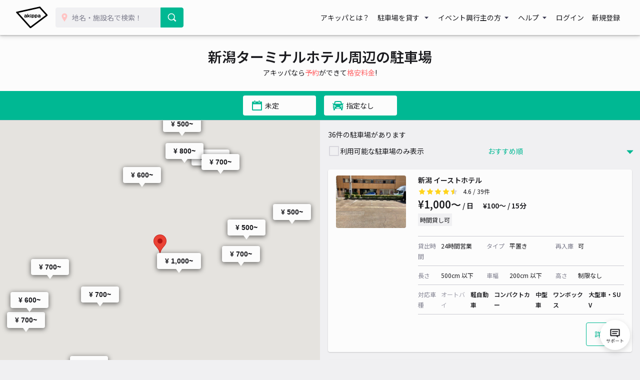

--- FILE ---
content_type: text/html; charset=UTF-8
request_url: https://www.akippa.com/others/niigata/135014
body_size: 27243
content:
<!doctype html>
<html lang="ja">
<head>
    <meta charset="UTF-8">
        <title>【土日予約も！】新潟ターミナルホテルのおすすめ駐車場予約 1日とめても安い！｜akippa (アキッパ)</title>
    <meta name="viewport" content="width=device-width, initial-scale=1.0, minimum-scale=1.0, maximum-scale=1.0, user-scalable=no">
    <meta name="description" content="新潟ターミナルホテル周辺の予約可能な駐車場を掲載しています。akippa (アキッパ)では、空いている月極や個人宅の駐車場を15分〜1日単位で借りられます。ネット予約・キャッシュレス決済で便利にお安くご利用いただけます。">
        <link rel="canonical" href="https://www.akippa.com/others/niigata/135014">
        <meta name="format-detection" content="telephone=no">

    <meta property="og:locale" content="ja">
    <meta property="og:title" content="【土日予約も！】新潟ターミナルホテルのおすすめ駐車場予約 1日とめても安い！｜akippa (アキッパ)">
    <meta property="og:type" content="website">
    <meta property="og:url" content="https://www.akippa.com/others/niigata/135014">
    <meta property="og:image" content="https://s3-ap-northeast-1.amazonaws.com/akippa-res/front/images/ogp-suggest.png">
    <meta property="og:description" content="新潟ターミナルホテル周辺の予約可能な駐車場を掲載しています。akippa (アキッパ)では、空いている月極や個人宅の駐車場を15分〜1日単位で借りられます。ネット予約・キャッシュレス決済で便利にお安くご利用いただけます。">
    <meta property="og:site_name" content="アキッパ">

    <meta name="twitter:card" content="summary_large_image">
    <meta name="twitter:title" content="【土日予約も！】新潟ターミナルホテルのおすすめ駐車場予約 1日とめても安い！｜akippa (アキッパ)">
    <meta name="twitter:site" content="@akippa_official">
    <meta name="twitter:description" content="新潟ターミナルホテル周辺の予約可能な駐車場を掲載しています。akippa (アキッパ)では、空いている月極や個人宅の駐車場を15分〜1日単位で借りられます。ネット予約・キャッシュレス決済で便利にお安くご利用いただけます。">
    <meta name="csrf-token" content="e3x9SapPNgmiNIkJA8cGptKGX0awauGO4Dc6UoAB">
    <meta name="google-site-verification" content="dGWTU7JwX9ncvOBiEIDlYKnUDhRnFPs_1o8tsDzSMwU" />
    <meta name="facebook-domain-verification" content="siuqmngav7ld6qph02ykf31dks6pmp" />
        <!-- Start SmartBanner configuration -->
<meta name="apple-itunes-app" content="app-id=894446397">
<!-- End SmartBanner configuration -->    <link href="https://www.akippa.com/others/niigata/135014" itemprop="url">
    <link rel="icon" href="https://s3-ap-northeast-1.amazonaws.com/akippa-res/front/images/favicon.ico" sizes="32x32">
    <link rel="icon" href="https://s3-ap-northeast-1.amazonaws.com/akippa-res/front/images/icon.svg" type="image/svg+xml">
    <link rel="apple-touch-icon" href="https://s3-ap-northeast-1.amazonaws.com/akippa-res/front/images/apple-touch-icon.png">
    <link rel="manifest" href="https://s3-ap-northeast-1.amazonaws.com/akippa-res/front/images/manifest.webmanifest">

    <link rel="stylesheet" href="https://s3-ap-northeast-1.amazonaws.com/akippa-res/front/css/app.css?t=26012005">
    <link rel="stylesheet" type="text/css" href="/assets/front/library/slick/slick.css"/>
    <link rel="stylesheet" type="text/css" href="/assets/front/library/slick/slick-theme.css"/>
    <link rel="preconnect" href="https://fonts.googleapis.com">
    <link rel="preconnect" href="https://fonts.gstatic.com" crossorigin>
    <link href="https://fonts.googleapis.com/css2?family=Noto+Sans+JP:wght@400;600&display=swap" rel="stylesheet">
        <link rel="stylesheet" href="https://www.akippa.com/assets/front/css/common/breadcrumb.css">
    <script type="application/ld+json">
        {
    "@context": "http://schema.org",
    "@type": "ItemList",
    "itemListElement": [
        {
            "@type": "ListItem",
            "item": {
                "@type": "LocalBusiness",
                "name": "新潟 イーストホテル　",
                "price": 1000,
                "aggregateRating": {
                    "@type": "AggregateRating",
                    "ratingValue": 4.6,
                    "reviewCount": 39
                }
            }
        },
        {
            "@type": "ListItem",
            "item": {
                "@type": "LocalBusiness",
                "name": "長嶺町3-31 栗林邸☆アキッパ駐車場",
                "price": 500,
                "aggregateRating": {
                    "@type": "AggregateRating",
                    "ratingValue": 5,
                    "reviewCount": 1
                }
            }
        },
        {
            "@type": "ListItem",
            "item": {
                "@type": "LocalBusiness",
                "name": "万代6-2-5駐車場",
                "price": 600,
                "aggregateRating": {
                    "@type": "AggregateRating",
                    "ratingValue": 5,
                    "reviewCount": 5
                }
            }
        },
        {
            "@type": "ListItem",
            "item": {
                "@type": "LocalBusiness",
                "name": "【新潟駅近く！】天神2丁目137☆アキッパ駐車場【2】",
                "price": 700,
                "aggregateRating": {
                    "@type": "AggregateRating",
                    "ratingValue": 5,
                    "reviewCount": 2
                }
            }
        },
        {
            "@type": "ListItem",
            "item": {
                "@type": "LocalBusiness",
                "name": "【新潟駅近く！】天神2丁目137☆アキッパ駐車場【3】",
                "price": 700,
                "aggregateRating": {
                    "@type": "AggregateRating",
                    "ratingValue": 4.7,
                    "reviewCount": 15
                }
            }
        },
        {
            "@type": "ListItem",
            "item": {
                "@type": "LocalBusiness",
                "name": "笹口8-20 A邸☆アキッパ駐車場",
                "price": 700,
                "aggregateRating": {
                    "@type": "AggregateRating",
                    "ratingValue": 4.8,
                    "reviewCount": 5
                }
            }
        },
        {
            "@type": "ListItem",
            "item": {
                "@type": "LocalBusiness",
                "name": "蒲原町11-2☆アキッパ駐車場",
                "price": 700,
                "aggregateRating": {
                    "@type": "AggregateRating",
                    "ratingValue": 4,
                    "reviewCount": 1
                }
            }
        },
        {
            "@type": "ListItem",
            "item": {
                "@type": "LocalBusiness",
                "name": "【西側】沼垂西1丁目アキッパ駐車場",
                "price": 800,
                "aggregateRating": {
                    "@type": "AggregateRating",
                    "ratingValue": 4.8,
                    "reviewCount": 6
                }
            }
        },
        {
            "@type": "ListItem",
            "item": {
                "@type": "LocalBusiness",
                "name": "沼垂西2丁目5-22☆アキッパ駐車場【1】",
                "price": 500,
                "aggregateRating": {
                    "@type": "AggregateRating",
                    "ratingValue": 4.5,
                    "reviewCount": 2
                }
            }
        },
        {
            "@type": "ListItem",
            "item": {
                "@type": "LocalBusiness",
                "name": "沼垂西2丁目5-22☆アキッパ駐車場",
                "price": 500,
                "aggregateRating": {
                    "@type": "AggregateRating",
                    "ratingValue": 4.8,
                    "reviewCount": 4
                }
            }
        },
        {
            "@type": "ListItem",
            "item": {
                "@type": "LocalBusiness",
                "name": "鏡が岡7-10 アキッパ駐車場",
                "price": 500,
                "aggregateRating": {
                    "@type": "AggregateRating",
                    "ratingValue": 4,
                    "reviewCount": 1
                }
            }
        },
        {
            "@type": "ListItem",
            "item": {
                "@type": "LocalBusiness",
                "name": "米山5丁目6 T邸☆アキッパ駐車場【3】",
                "price": 500,
                "aggregateRating": {
                    "@type": "AggregateRating",
                    "ratingValue": 5,
                    "reviewCount": 8
                }
            }
        },
        {
            "@type": "ListItem",
            "item": {
                "@type": "LocalBusiness",
                "name": "天神尾2丁目2 古寺邸☆アキッパ駐車場",
                "price": 700,
                "aggregateRating": {
                    "@type": "AggregateRating",
                    "ratingValue": 4.9,
                    "reviewCount": 8
                }
            }
        },
        {
            "@type": "ListItem",
            "item": {
                "@type": "LocalBusiness",
                "name": "蒲原町4-17☆アキッパ駐車場",
                "price": 700,
                "aggregateRating": {
                    "@type": "AggregateRating",
                    "ratingValue": 0,
                    "reviewCount": null
                }
            }
        },
        {
            "@type": "ListItem",
            "item": {
                "@type": "LocalBusiness",
                "name": "幸町4-4 O邸☆アキッパ駐車場【1】",
                "price": 600,
                "aggregateRating": {
                    "@type": "AggregateRating",
                    "ratingValue": 3.7,
                    "reviewCount": 6
                }
            }
        },
        {
            "@type": "ListItem",
            "item": {
                "@type": "LocalBusiness",
                "name": "Mone春日町駐車場",
                "price": 700,
                "aggregateRating": {
                    "@type": "AggregateRating",
                    "ratingValue": 3.8,
                    "reviewCount": 8
                }
            }
        },
        {
            "@type": "ListItem",
            "item": {
                "@type": "LocalBusiness",
                "name": "鐙西1丁目6 筒井邸☆アキッパ駐車場",
                "price": 800,
                "aggregateRating": {
                    "@type": "AggregateRating",
                    "ratingValue": 3.6,
                    "reviewCount": 5
                }
            }
        },
        {
            "@type": "ListItem",
            "item": {
                "@type": "LocalBusiness",
                "name": "【北側】沼垂西3丁目2 K邸☆アキッパ駐車場",
                "price": 1000,
                "aggregateRating": {
                    "@type": "AggregateRating",
                    "ratingValue": 3,
                    "reviewCount": 1
                }
            }
        },
        {
            "@type": "ListItem",
            "item": {
                "@type": "LocalBusiness",
                "name": "新潟駅南鐙3丁目駐車場",
                "price": 300,
                "aggregateRating": {
                    "@type": "AggregateRating",
                    "ratingValue": 4.7,
                    "reviewCount": 3
                }
            }
        },
        {
            "@type": "ListItem",
            "item": {
                "@type": "LocalBusiness",
                "name": "akippa上大川前通4番町駐車場（新潟ガレージ）",
                "price": 450,
                "aggregateRating": {
                    "@type": "AggregateRating",
                    "ratingValue": 4.4,
                    "reviewCount": 12
                }
            }
        },
        {
            "@type": "ListItem",
            "item": {
                "@type": "LocalBusiness",
                "name": "堀之内南1丁目5 玉木邸☆アキッパ駐車場",
                "price": 500,
                "aggregateRating": {
                    "@type": "AggregateRating",
                    "ratingValue": 5,
                    "reviewCount": 3
                }
            }
        },
        {
            "@type": "ListItem",
            "item": {
                "@type": "LocalBusiness",
                "name": "沼垂東5丁目15 小林邸☆アキッパ駐車場",
                "price": 600,
                "aggregateRating": {
                    "@type": "AggregateRating",
                    "ratingValue": 4.7,
                    "reviewCount": 7
                }
            }
        },
        {
            "@type": "ListItem",
            "item": {
                "@type": "LocalBusiness",
                "name": "沼垂東5丁目15-11☆アキッパ駐車場",
                "price": 600,
                "aggregateRating": {
                    "@type": "AggregateRating",
                    "ratingValue": 5,
                    "reviewCount": 3
                }
            }
        },
        {
            "@type": "ListItem",
            "item": {
                "@type": "LocalBusiness",
                "name": "EARTH新潟紫竹山駐車場",
                "price": 660,
                "aggregateRating": {
                    "@type": "AggregateRating",
                    "ratingValue": 4.5,
                    "reviewCount": 4
                }
            }
        },
        {
            "@type": "ListItem",
            "item": {
                "@type": "LocalBusiness",
                "name": "礎町通5ノ町2263☆アキッパ駐車場",
                "price": 700,
                "aggregateRating": {
                    "@type": "AggregateRating",
                    "ratingValue": 4.8,
                    "reviewCount": 6
                }
            }
        },
        {
            "@type": "ListItem",
            "item": {
                "@type": "LocalBusiness",
                "name": "新潟県新潟市中央区下所島2-3-13駐車場",
                "price": 390,
                "aggregateRating": {
                    "@type": "AggregateRating",
                    "ratingValue": 4.8,
                    "reviewCount": 4
                }
            }
        },
        {
            "@type": "ListItem",
            "item": {
                "@type": "LocalBusiness",
                "name": "アルモひがしぼり【利用時間:18:00~23:59】【機械式】",
                "price": 440,
                "aggregateRating": {
                    "@type": "AggregateRating",
                    "ratingValue": 4.3,
                    "reviewCount": 3
                }
            }
        },
        {
            "@type": "ListItem",
            "item": {
                "@type": "LocalBusiness",
                "name": "見方町2475 阿部邸☆アキッパ駐車場【1】",
                "price": 500,
                "aggregateRating": {
                    "@type": "AggregateRating",
                    "ratingValue": 5,
                    "reviewCount": 4
                }
            }
        },
        {
            "@type": "ListItem",
            "item": {
                "@type": "LocalBusiness",
                "name": "本町通1番町駐車場",
                "price": 700,
                "aggregateRating": {
                    "@type": "AggregateRating",
                    "ratingValue": 5,
                    "reviewCount": 4
                }
            }
        },
        {
            "@type": "ListItem",
            "item": {
                "@type": "LocalBusiness",
                "name": "紫竹山5丁目akippaパーキング",
                "price": 700,
                "aggregateRating": {
                    "@type": "AggregateRating",
                    "ratingValue": 4.9,
                    "reviewCount": 12
                }
            }
        },
        {
            "@type": "ListItem",
            "item": {
                "@type": "LocalBusiness",
                "name": "アルモひがしぼり【利用時間:土日祝のみ 7:00~23:59】【機械式】",
                "price": 990,
                "aggregateRating": {
                    "@type": "AggregateRating",
                    "ratingValue": 4.8,
                    "reviewCount": 13
                }
            }
        },
        {
            "@type": "ListItem",
            "item": {
                "@type": "LocalBusiness",
                "name": "近江駐車場",
                "price": 400,
                "aggregateRating": {
                    "@type": "AggregateRating",
                    "ratingValue": 4.6,
                    "reviewCount": 5
                }
            }
        },
        {
            "@type": "ListItem",
            "item": {
                "@type": "LocalBusiness",
                "name": "見方町2475 阿部邸☆アキッパ駐車場【2】",
                "price": 500,
                "aggregateRating": {
                    "@type": "AggregateRating",
                    "ratingValue": 0,
                    "reviewCount": null
                }
            }
        },
        {
            "@type": "ListItem",
            "item": {
                "@type": "LocalBusiness",
                "name": "PNP新潟古町【ハイルーフ不可】",
                "price": 600,
                "aggregateRating": {
                    "@type": "AggregateRating",
                    "ratingValue": 0,
                    "reviewCount": null
                }
            }
        },
        {
            "@type": "ListItem",
            "item": {
                "@type": "LocalBusiness",
                "name": "PNP新潟古町【ハイルーフ可】",
                "price": 600,
                "aggregateRating": {
                    "@type": "AggregateRating",
                    "ratingValue": 3.3,
                    "reviewCount": 6
                }
            }
        },
        {
            "@type": "ListItem",
            "item": {
                "@type": "LocalBusiness",
                "name": "りんごパーキング No.11 🍎アキッパ専用",
                "price": 500,
                "aggregateRating": {
                    "@type": "AggregateRating",
                    "ratingValue": 3,
                    "reviewCount": 1
                }
            }
        }
    ]
}
    </script>

    <!-- Google Tag Manager -->
        <noscript><iframe src="//www.googletagmanager.com/ns.html?id=GTM-WT53KV" height="0" width="0" style="display:none;visibility:hidden"></iframe></noscript>
    <!--suppress ES6ConvertVarToLetConst, EqualityComparisonWithCoercionJS -->
    <script>(function(w,d,s,l,i){w[l]=w[l]||[];w[l].push({'gtm.start':
            new Date().getTime(),event:'gtm.js'});var f=d.getElementsByTagName(s)[0],
            j=d.createElement(s),dl=l!='dataLayer'?'&l='+l:'';j.async=true;j.src=
            '//www.googletagmanager.com/gtm.js?id='+i+dl;f.parentNode.insertBefore(j,f);
        })(window,document,'script','dataLayer','GTM-WT53KV');
    </script>
    <!-- End Google Tag Manager -->
</head>
<body 
      >
    <div id="global-header-container" role="presentation">
        <header class="global">
            <div class="container">
                <div class="global-menu-logo">
                    <a href="/">
                        <img
                            src="https://s3-ap-northeast-1.amazonaws.com/akippa-res/front/images/akippa_brand_logo_medium.svg"
                            alt="アキッパ"
                            width="193"
                            height="150"
                        >
                    </a>
                </div>
                                    <div class="header-button-wrap hidden-desktop">
                        <a
                            id="lend-top-link-header-logged-in"
                            href="https://www.akippa.com/owner"
                        >
                            駐車場を貸す
                        </a>
                    </div>
                                                    <div id="global-search-form" class="global-search-form">
                        <div class="search-form">
                            <form action="https://www.akippa.com/driver/searchparking">
                                <div class="input-group">
                                    <label for="form-search-parking-input-keyword">
                                        <img
                                            src="https://s3-ap-northeast-1.amazonaws.com/akippa-res/front/images/icon/search-pin.svg"
                                            class="search-pin"
                                            width="32"
                                            height="20"
                                        >
                                        <input id="form-search-parking-input-keyword" type="search" name="keyword" placeholder="地名・施設名で検索！" value="" autocomplete="off">
                                        <ul id="keyword-list-suggest" class="suggest-wrap"></ul>
                                    </label>
                                    <div class="input-group-button">
                                        <button class="button button-cta-primary button-search" type="submit">
                                            <img
                                                src="https://s3-ap-northeast-1.amazonaws.com/akippa-res/front/images/icon/search-white.svg"
                                                width="20"
                                                height="20"
                                            >
                                            <span class="hidden-desktop">駐車場を探す</span>
                                        </button>
                                    </div>
                                </div>
                            </form>
                        </div>
                        <div class="current-location hidden-desktop">
                            <a id="current-location-link" href="" class="">
                                <span class="current-loation-icon">
                                    <img
                                        src="https://s3-ap-northeast-1.amazonaws.com/akippa-res/front/images/icon/direction-green.svg"
                                        class="direction-green"
                                        width="16"
                                        height="16"
                                    >
                                </span>
                                現在地から探す
                            </a>
                        </div>
                    </div>
                    <div id="action-global-search" class="header-icon-wrap pull-right hidden-desktop">
                        <img
                            src="https://s3-ap-northeast-1.amazonaws.com/akippa-res/front/images/icon/search.svg"
                            width="20"
                            height="20"
                        >
                        <span class="icon-label">検索</span>
                    </div>
                                                    <div class="header-icon-wrap pull-right hidden-desktop">
                        <a href="https://www.akippa.com/login">
                            <img
                                src="https://s3-ap-northeast-1.amazonaws.com/akippa-res/front/images/icon/login.svg"
                                width="20"
                                height="20"
                            >
                            <span class="icon-label">ログイン</span>
                        </a>
                    </div>
                                <div id="action-global-menu-open" class="header-icon-wrap pull-right">
                    <img
                        src="https://s3-ap-northeast-1.amazonaws.com/akippa-res/front/images/icon/menu.svg"
                        width="20"
                        height="20"
                    >
                    <span class="icon-label">メニュー</span>
                                    </div>
                <div id="global-menu-bg"></div>
                <menu id="global-menu">
                    <ul>
                        <li id="action-global-menu-close" class="close">
                            <img src="https://s3-ap-northeast-1.amazonaws.com/akippa-res/front/images/icon/close.svg">
                        </li>
                                                    <li class="item about"><a href="https://www.akippa.com/guide/start">アキッパとは？</a></li>
                                                                            <li class="drop-down">
                                <div class="drop-down-toggle gloabl-menu-label" id="menu-owner">
                                    駐車場を貸す
                                </div>
                                <ul class="drop-down-list wide" aria-labelledby="menu-owner">
                                    <li class="item">
                                        <a href="https://www.akippa.com/owner" target="_blank" rel="noopner" id="lend-top-link-menu-guest">
                                            <div class="item-container">
                                                <span class="highlight">個人の方：自宅スペースや空き地を貸したい</span>
                                                <span class="subtext">駐車場オーナー登録(完全無料)</span>
                                            </div>
                                        </a>
                                    </li>
                                    <li class="item">
                                        <a href="https://owner-start.akippa.com" target="_blank" rel="noopner" id="lend-top-link-menu-guest">
                                            <div class="item-container">
                                                <span class="highlight">法人・個人事業主の方：所有する駐車場・土地を収益化</span>
                                            </div>
                                        </a>
                                    </li>
                                </ul>
                            </li>
                                                <li class="drop-down">
                            <div class="drop-down-toggle gloabl-menu-label" id="menu-partnership">イベント興行主の方</div>
                            <ul class="drop-down-list" aria-labelledby="menu-partnership">
                                <li class="item"><a href="https://www.akippa.com/partnership" target="_blank" rel="noopner">提携事例</a></li>
                            </ul>
                        </li>
                        <li class="drop-down">
                            <div class="drop-down-toggle gloabl-menu-label" id="menu-help">ヘルプ</div>
                            <ul class="drop-down-list" aria-labelledby="menu-help">
                                <li class="item"><a href="https://support.akippa.com/hc/ja" target="_blank" rel="noopener">よくある質問</a></li>
                                <li class="item"><a href="#" id="chat-support-link">お困りの方はこちら</a></li>
                            </ul>
                        </li>
                                                    <li class="item login"><a href="https://www.akippa.com/login">ログイン</a></li>
                            <li class="item register"><a href="https://www.akippa.com/register">新規登録</a></li>
                                                                                                    <li class="hidden-desktop">
                                <div class="app-banner">
                                    <div class="icon">
                                        <img
                                            alt="アキッパ"
                                            src="https://s3-ap-northeast-1.amazonaws.com/akippa-res/front/images/akippa_brand_logo_medium.svg"
                                        />
                                    </div>
                                    <div class="concept">
                                        <section>駐車場を貸すも借りるも<br>アプリでかんたん</section>
                                        <a
                                            href="https://www.akippa.com/getapp"
                                            id="download-link-menu-guest"
                                        >
                                            無料ダウンロード
                                        </a>
                                    </div>
                                </div>
                            </li>
                                            </ul>
                </menu>
            </div>
                                </header>
    </div>

    <script>
        (function() {
            const chatSupportLink = document.getElementById('chat-support-link');

            if (chatSupportLink) {
                chatSupportLink.addEventListener('click', function(e) {
                    e.preventDefault();

                    if (typeof zE === 'undefined') {
                        return
                    }
                    zE("messenger", "open");
                });
            }
        })();
    </script>

                <div class="container" role="presentation">
        <main>
            <div class="container" role="presentation">
    <main class="spot">
            <div id="parking-request" style="display: none;">
    <div class="parking-request-info text-md-center">
        <div class="request-close">
            <img src="https://s3-ap-northeast-1.amazonaws.com/akippa-res/front/images/icon/follow-left-green.svg" class="d-block">
        </div>
        <h2 class="text-white text-xlarge">駐車場をリクエスト</h2>
        <p class="m-0">駐車場が欲しい場所を選択してください</p>
    </div>
    <div class="parking-request-map"></div>
</div>            <div class="parking-request-overlay" style="display:none;"></div>            
            <section id="spot-title-block" class="spot-title bg-white">
                <div class="spot-toggle-layout hidden-desktop">
                    <button id="spot-toggle-button-list" class="toggle-button selected">一覧</button>
                    <button id="spot-toggle-button-map" class="toggle-button">地図</button>
                </div>
                <h1>新潟ターミナルホテル周辺の駐車場</h1>
                <p>アキッパなら<span>予約</span>ができて<span>格安料金</span>!</p>
            </section>
            <section id="spot-map-mobile" class="spot-map hidden-desktop">
                <div id="parking-request" style="display: none;">
    <div class="parking-request-info text-md-center">
        <div class="request-close">
            <img src="https://s3-ap-northeast-1.amazonaws.com/akippa-res/front/images/icon/follow-left-green.svg" class="d-block">
        </div>
        <h2 class="text-white text-xlarge">駐車場をリクエスト</h2>
        <p class="m-0">駐車場が欲しい場所を選択してください</p>
    </div>
    <div class="parking-request-map"></div>
</div>                <div class="map">
                    <div id="spot-google-map-container-mobile" class="google-map" data-lat="37.9138738" data-lng="139.0636212" data-radius="2400" style="width:100%; height:100%;"></div>
                </div>
            </section>
            <section class="spot-filter">
                <div class="spot-filter-container">
                    <div class="spot-filter-detail">
                        <div class="search-condition">
    <div class="parking-request-overlay" style="display:none;"></div>    <form id="form-search-parking" action="https://www.akippa.com/others/niigata/135014" aria-labelledby="search-detail-condition-container">
        <input id="form-search-parking-input-content" type="hidden" name="content" value="list">
        <div class="search-keyword">
            <div class="input-group">
    <input id="form-search-parking-input-keyword" type="search" name="keyword" placeholder="地名・施設名を入力" value="新潟ターミナルホテル" autocomplete="off">
    <input type="hidden" name="search_type" value="2">
    <ul id="keyword-list-suggest" class="suggest-wrap"></ul>
    <div class="input-group-button">
        <button class="button button-cta-primary button-search" type="submit">
            <img src="https://s3-ap-northeast-1.amazonaws.com/akippa-res/front/images/icon/search-white.svg">
        </button>
    </div>
    </div>
        </div>
    </form>
    <div id="search-detail-condition-container" class="search-detail hidden-mobile pb-6">
        <div id="search-detail-condition">
    <div class="m-md-2">
        <h2 class="mb-1">利用日で絞り込み</h2>
        <div class="condition-date">
            <div class="search-condition-start">
                <label for="form-search-parking-input-from" class="hidden">入庫日</label>
                <input
                        id="form-search-parking-input-from"
                        class="action-date-picker"
                        type="text"
                        name="from"
                        placeholder="入庫日を選択"
                        aria-labelledby="condition-data-calendar-from"
                        value=""
                        readonly
                        data-pair="form-search-parking-input-to"
                >
            </div>
            <span>〜</span>
            <div class="search-condition-end">
                <label for="form-search-parking-input-to" class="hidden">出庫日</label>
                <input
                        id="form-search-parking-input-to"
                        class="action-date-picker"
                        type="text"
                        name="to"
                        placeholder="出庫日を選択"
                        aria-labelledby="condition-data-calendar-to"
                        value=""
                        readonly
                        data-pair="form-search-parking-input-from"
                >
            </div>
        </div>
        <div class="condition-date-calendar">
            <div
                    class="calendar-container hidden action-calendar"
                    id="condition-data-calendar-from"
                    data-type="from"
                    aria-labelledby="form-search-parking-input-from"
            >
                <table class="calendar-content">
    <tr>
                    <th class="calendar-head">月</th>
                    <th class="calendar-head">火</th>
                    <th class="calendar-head">水</th>
                    <th class="calendar-head">木</th>
                    <th class="calendar-head">金</th>
                    <th class="calendar-head">土</th>
                    <th class="calendar-head">日</th>
            </tr>
        <tr>
                    <td
                    class="calendar-day disabled "
                    data-date="2026/1/19"
            >
                                    19
                            </td>
                    <td
                    class="calendar-day contain selected"
                    data-date="2026/1/20"
            >
                                    1/20
                            </td>
                    <td
                    class="calendar-day contain "
                    data-date="2026/1/21"
            >
                                    21
                            </td>
                    <td
                    class="calendar-day contain "
                    data-date="2026/1/22"
            >
                                    22
                            </td>
                    <td
                    class="calendar-day contain "
                    data-date="2026/1/23"
            >
                                    23
                            </td>
                    <td
                    class="calendar-day contain "
                    data-date="2026/1/24"
            >
                                    24
                            </td>
                    <td
                    class="calendar-day contain "
                    data-date="2026/1/25"
            >
                                    25
                            </td>
            </tr>
        <tr>
                    <td
                    class="calendar-day contain "
                    data-date="2026/1/26"
            >
                                    26
                            </td>
                    <td
                    class="calendar-day contain "
                    data-date="2026/1/27"
            >
                                    27
                            </td>
                    <td
                    class="calendar-day contain "
                    data-date="2026/1/28"
            >
                                    28
                            </td>
                    <td
                    class="calendar-day contain "
                    data-date="2026/1/29"
            >
                                    29
                            </td>
                    <td
                    class="calendar-day contain "
                    data-date="2026/1/30"
            >
                                    30
                            </td>
                    <td
                    class="calendar-day contain "
                    data-date="2026/1/31"
            >
                                    31
                            </td>
                    <td
                    class="calendar-day contain "
                    data-date="2026/2/1"
            >
                                    2/1
                            </td>
            </tr>
        <tr>
                    <td
                    class="calendar-day contain "
                    data-date="2026/2/2"
            >
                                    2
                            </td>
                    <td
                    class="calendar-day contain "
                    data-date="2026/2/3"
            >
                                    3
                            </td>
                    <td
                    class="calendar-day contain "
                    data-date="2026/2/4"
            >
                                    4
                            </td>
                    <td
                    class="calendar-day contain "
                    data-date="2026/2/5"
            >
                                    5
                            </td>
                    <td
                    class="calendar-day contain "
                    data-date="2026/2/6"
            >
                                    6
                            </td>
                    <td
                    class="calendar-day contain "
                    data-date="2026/2/7"
            >
                                    7
                            </td>
                    <td
                    class="calendar-day contain "
                    data-date="2026/2/8"
            >
                                    8
                            </td>
            </tr>
        <tr>
                    <td
                    class="calendar-day contain "
                    data-date="2026/2/9"
            >
                                    9
                            </td>
                    <td
                    class="calendar-day contain "
                    data-date="2026/2/10"
            >
                                    10
                            </td>
                    <td
                    class="calendar-day contain "
                    data-date="2026/2/11"
            >
                                    11
                            </td>
                    <td
                    class="calendar-day contain "
                    data-date="2026/2/12"
            >
                                    12
                            </td>
                    <td
                    class="calendar-day contain "
                    data-date="2026/2/13"
            >
                                    13
                            </td>
                    <td
                    class="calendar-day contain "
                    data-date="2026/2/14"
            >
                                    14
                            </td>
                    <td
                    class="calendar-day contain "
                    data-date="2026/2/15"
            >
                                    15
                            </td>
            </tr>
        <tr>
                    <td
                    class="calendar-day contain "
                    data-date="2026/2/16"
            >
                                    16
                            </td>
                    <td
                    class="calendar-day contain "
                    data-date="2026/2/17"
            >
                                    17
                            </td>
                    <td
                    class="calendar-day contain "
                    data-date="2026/2/18"
            >
                                    18
                            </td>
                    <td
                    class="calendar-day contain "
                    data-date="2026/2/19"
            >
                                    19
                            </td>
                    <td
                    class="calendar-day disabled "
                    data-date="2026/2/20"
            >
                                    20
                            </td>
                    <td
                    class="calendar-day disabled "
                    data-date="2026/2/21"
            >
                                    21
                            </td>
                    <td
                    class="calendar-day disabled "
                    data-date="2026/2/22"
            >
                                    22
                            </td>
            </tr>
    </table>
            </div>
            <div
                    class="caption-container hidden action-calendar"
                    id="condition-data-calendar-to"
                    data-type="to"
                    aria-labelledby="form-search-parking-input-to"
            >
                <table class="calendar-content">
    <tr>
                    <th class="calendar-head">月</th>
                    <th class="calendar-head">火</th>
                    <th class="calendar-head">水</th>
                    <th class="calendar-head">木</th>
                    <th class="calendar-head">金</th>
                    <th class="calendar-head">土</th>
                    <th class="calendar-head">日</th>
            </tr>
        <tr>
                    <td
                    class="calendar-day disabled "
                    data-date="2026/1/19"
            >
                                    19
                            </td>
                    <td
                    class="calendar-day contain "
                    data-date="2026/1/20"
            >
                                    1/20
                            </td>
                    <td
                    class="calendar-day contain "
                    data-date="2026/1/21"
            >
                                    21
                            </td>
                    <td
                    class="calendar-day contain "
                    data-date="2026/1/22"
            >
                                    22
                            </td>
                    <td
                    class="calendar-day contain "
                    data-date="2026/1/23"
            >
                                    23
                            </td>
                    <td
                    class="calendar-day contain "
                    data-date="2026/1/24"
            >
                                    24
                            </td>
                    <td
                    class="calendar-day contain "
                    data-date="2026/1/25"
            >
                                    25
                            </td>
            </tr>
        <tr>
                    <td
                    class="calendar-day contain "
                    data-date="2026/1/26"
            >
                                    26
                            </td>
                    <td
                    class="calendar-day contain "
                    data-date="2026/1/27"
            >
                                    27
                            </td>
                    <td
                    class="calendar-day contain "
                    data-date="2026/1/28"
            >
                                    28
                            </td>
                    <td
                    class="calendar-day contain "
                    data-date="2026/1/29"
            >
                                    29
                            </td>
                    <td
                    class="calendar-day contain "
                    data-date="2026/1/30"
            >
                                    30
                            </td>
                    <td
                    class="calendar-day contain "
                    data-date="2026/1/31"
            >
                                    31
                            </td>
                    <td
                    class="calendar-day contain "
                    data-date="2026/2/1"
            >
                                    2/1
                            </td>
            </tr>
        <tr>
                    <td
                    class="calendar-day contain "
                    data-date="2026/2/2"
            >
                                    2
                            </td>
                    <td
                    class="calendar-day contain "
                    data-date="2026/2/3"
            >
                                    3
                            </td>
                    <td
                    class="calendar-day contain "
                    data-date="2026/2/4"
            >
                                    4
                            </td>
                    <td
                    class="calendar-day contain "
                    data-date="2026/2/5"
            >
                                    5
                            </td>
                    <td
                    class="calendar-day contain "
                    data-date="2026/2/6"
            >
                                    6
                            </td>
                    <td
                    class="calendar-day contain "
                    data-date="2026/2/7"
            >
                                    7
                            </td>
                    <td
                    class="calendar-day contain "
                    data-date="2026/2/8"
            >
                                    8
                            </td>
            </tr>
        <tr>
                    <td
                    class="calendar-day contain "
                    data-date="2026/2/9"
            >
                                    9
                            </td>
                    <td
                    class="calendar-day contain "
                    data-date="2026/2/10"
            >
                                    10
                            </td>
                    <td
                    class="calendar-day contain "
                    data-date="2026/2/11"
            >
                                    11
                            </td>
                    <td
                    class="calendar-day contain "
                    data-date="2026/2/12"
            >
                                    12
                            </td>
                    <td
                    class="calendar-day contain "
                    data-date="2026/2/13"
            >
                                    13
                            </td>
                    <td
                    class="calendar-day contain "
                    data-date="2026/2/14"
            >
                                    14
                            </td>
                    <td
                    class="calendar-day contain "
                    data-date="2026/2/15"
            >
                                    15
                            </td>
            </tr>
        <tr>
                    <td
                    class="calendar-day contain "
                    data-date="2026/2/16"
            >
                                    16
                            </td>
                    <td
                    class="calendar-day contain "
                    data-date="2026/2/17"
            >
                                    17
                            </td>
                    <td
                    class="calendar-day contain "
                    data-date="2026/2/18"
            >
                                    18
                            </td>
                    <td
                    class="calendar-day contain "
                    data-date="2026/2/19"
            >
                                    19
                            </td>
                    <td
                    class="calendar-day disabled "
                    data-date="2026/2/20"
            >
                                    20
                            </td>
                    <td
                    class="calendar-day disabled "
                    data-date="2026/2/21"
            >
                                    21
                            </td>
                    <td
                    class="calendar-day disabled "
                    data-date="2026/2/22"
            >
                                    22
                            </td>
            </tr>
    </table>
            </div>
        </div>
        <div class="text-center">
            <a class="action-clear-condition-date hidden" id="condition-date-clear-button">利用日をクリア</a>
        </div>
    </div>

    <div class="mt-2 m-md-2">
        <h2 class="mb-1">車種で絞り込み</h2>
        <div class="condition-car-type">
            <label for="form-search-parking-select-car-type" class="hidden">車種</label>
            <select id="form-search-parking-select-car-type" name="car_type">
                <option value="">指定しない</option>
                                    <option value="オートバイ" >オートバイ</option>
                                    <option value="軽自動車" >軽自動車</option>
                                    <option value="コンパクトカー" >コンパクトカー</option>
                                    <option value="中型車" >中型車</option>
                                    <option value="ワンボックス" >ワンボックス</option>
                                    <option value="大型車・SUV" >大型車・SUV</option>
                            </select>
        </div>
    </div>

    <div class="mt-2 m-md-2">
        <h2 class="mb-1">予約タイプ</h2>
        <div class="condition-vacancy checkbox">
            <label><input id="form-search-parking-reservation-type-daily" type="checkbox" name="reservation_type_daily" value="1" >日貸し</label>
            <label><input id="form-search-parking-reservation-type-hourly" type="checkbox" name="reservation_type_hourly" value="1" >時間貸し</label>
        </div>
    </div>

    <div id="search-maxprice" class="mt-2 m-md-2 is-hidden">
        <h2 class="mb-1 tips">最大料金<span class="tips-icon js-tipsIcon"><img src="https://s3-ap-northeast-1.amazonaws.com/akippa-res/front/images/icon/info-gray.svg"></span>
            <div class="tips-wrap">
                <div class="tips-header">最大料金 <div class="tips-close js-tipsClose"><img src="https://s3-ap-northeast-1.amazonaws.com/akippa-res/front/images/icon/close.svg"></div></div>
                <div class="tips-body">
                    <dl class="tips-body-item">
                        <dt>当日最大料金</dt>
                        <dd>入庫当日中（24時まで）は、最大料金で駐車できます</dd>
                    </dl>
                    <dl class="tips-body-item">
                        <dt>24時間最大料金</dt>
                        <dd>貸出開始から24時間以内は、最大料金で駐車できます</dd>
                    </dl>
                </div>
            </div>
        </h2>
        <div class="condition-vacancy checkbox">
            <label><input id="form-search-parking-maximum-price-type-per-day" type="checkbox" name="maximum_price_type_per_day" value="1" >当日最大</label>
            <label><input id="form-search-parking-maximum-price-type-per-24h" type="checkbox" name="maximum_price_type_per_24h" value="1" >24時間最大</label>
        </div>
    </div>

    <div class="mt-2 m-md-2">
        <h2 class="mb-1">その他の条件</h2>
        <div class="condition-vacancy checkbox">
            <label><input id="form-search-parking-input-open-24h" type="checkbox" name="open_24h" value="1" >24時間利用可能のみ表示</label>
            <label><input id="form-search-parking-input-can-go-inout" type="checkbox" name="can_go_inout" value="1" >再入庫可能な駐車場のみ表示</label>
            <label><input id="form-search-parking-input-vacancy" type="checkbox" name="vacancy" value="1" >利用可能な駐車場のみ表示</label>
        </div>
    </div>

    <div class="mt-2 m-md-2">
        <button
                id="action-search-apply-button"
                class="button button-cta-primary action-search-apply"
                type="button"
                aria-labelledby="modal-search-condition-dialog"
                data-target="form-search-parking"
                value="3"
        >適用する</button>
    </div>

    <hr class="m-0 d-none d-md-block">

        <section class="parking-request-announce-pc d-none d-md-block m-2">
        <div class="p-2 bg-navy-0 rounded">
            <h2 class="mb-1">希望の駐車場がない場合</h2>
            <p>
                希望の場所に駐車場がない場合は、駐車場をリクエストできます。駐車場が満車で使えない場合は、<a href="/guide/cancelnotification/" class="ga-cancelnotification-fromrequest">キャンセル通知機能</a>が便利です。
            </p>
            <button class="button button-cta-primary button-parking-request ga-usepointrequest">リクエストする</button>
        </div>
    </section>
    </div>    </div>
    <div class="option-container">
        <div class="options">
    <button type="button" class="action-search-content-change map " data-content="map">
        <div class="icon"></div>
        <span>マップ表示</span>
    </button>
    <button type="button" class="action-search-content-change list hidden" data-content="list">
        <div class="icon"></div>
        <span>リスト表示</span>
    </button>
</div>    </div>
            <button type="button" class="action-dialog-open d-flex align-items-center justify-content-center border-bottom" aria-labelledby="modal-search-condition-dialog">
            <div class="detail d-flex align-items-center">
                <div class="date d-flex align-items-center mr-2">
                    <span class="icon">
                        <img
                            src="https://s3-ap-northeast-1.amazonaws.com/akippa-res/front/images/icon/calendar-green.svg"
                            alt="カレンダー アイコン"
                            width="24"
                            height="24"
                        >
                    </span>
                    <span class="text">未定</span>
                </div>
                <div class="cartype d-flex align-items-center">
                    <span class="icon">
                        <img
                            src="https://s3-ap-northeast-1.amazonaws.com/akippa-res/front/images/icon/car-green.svg"
                            alt="車 アイコン"
                            width="24"
                            height="24"
                        >
                    </span>
                    <span class="text">指定なし</span>
                </div>
            </div>
        </button>
    </div>                    </div>
                    <div id="period-calendar"
                            class="condition-date-calendar hidden"
                            data-input-from="form-search-spot-parking-input-from"
                            data-input-to="form-search-spot-parking-input-to"
                            data-submit-trigger="period-calendar-submit-button"
                            data-cancel-trigger="period-calendar-cancel-button"
                            data-focus-control="search-period"
                            aria-labelledby="search-period"
                    >
                        <div class="calendar-container">
                            <table class="calendar-content">
    <tr>
                    <th class="calendar-head">月</th>
                    <th class="calendar-head">火</th>
                    <th class="calendar-head">水</th>
                    <th class="calendar-head">木</th>
                    <th class="calendar-head">金</th>
                    <th class="calendar-head">土</th>
                    <th class="calendar-head">日</th>
            </tr>
    </table>
                        </div>
                        <div class="condition-action">
                            <form method="GET" action="https://www.akippa.com/others/niigata/135014" id="form-search-spot-parking">
                                <input id="form-search-spot-parking-input-from" type="hidden" name="from" aria-labelledby="condition-data-from" value="2026-01-20">
                                <input id="form-search-spot-parking-input-to" type="hidden" name="to" aria-labelledby="condition-data-to" value="2026-01-20">
                                <button type="button" id="period-calendar-cancel-button" class="cancel">キャンセル</button>
                                <button type="submit" id="period-calendar-submit-button" class="button button-cta-primary">適用する</button>
                            </form>
                        </div>
                    </div>
                </div>
            </section>
                        <section class="spot-search">
                <div id="parking-request" style="display: none;">
    <div class="parking-request-info text-md-center">
        <div class="request-close">
            <img src="https://s3-ap-northeast-1.amazonaws.com/akippa-res/front/images/icon/follow-left-green.svg" class="d-block">
        </div>
        <h2 class="text-white text-xlarge">駐車場をリクエスト</h2>
        <p class="m-0">駐車場が欲しい場所を選択してください</p>
    </div>
    <div class="parking-request-map"></div>
</div>                <div class="map hidden-mobile">
                    <div id="spot-google-map-container" class="google-map" data-lat="37.9138738" data-lng="139.0636212" data-radius="2400" style="width:100%; height:100%;"></div>
                </div>
                <div id="spot-selected-item" class="spot-selected-item">
                </div>
                <div class="list">
                    <div class="parking-request-overlay" style="display:none;"></div>                    <div class="hidden-desktop parking-request-announce-toggle m-0">
    <div class="request-toggle p-1 border-top" aria-labelledby="request-detail" onclick="requestOpen()">
        <p class="text-center">このエリアで駐車場をリクエスト</p>
    </div>
    <div id="request-detail" class="border-top d-none">
        <p>希望の場所に駐車場がない場合は、駐車場をリクエストできます。駐車場が満車で使えない場合は、<a href="/guide/cancelnotification/" class="ga-cancelnotification-fromrequest">キャンセル通知機能</a>が便利です。</p>
        <button class="button button-cta-primary button-parking-request ga-usepointrequest">リクエストする</button>
        <p class="text-center text-green m-0 mt-1 d-block" aria-labelledby="request-detail" onclick="requestClose()">閉じる</p>
    </div>
</div>

<script>
    function requestOpen(){
        document.getElementById("request-detail").style.display ="block";
    }
    function requestClose(){
        document.getElementById("request-detail").style.display ="none";
    }
</script>                    
                    <div class="list-container">
                        <div class="list-header">
                            <div class="list-header-full">
                                <p>36件の駐車場があります</p>
                            </div>
                            <div class="list-header-left">
                                <div class="checkbox">
                                    <label><input id="apply-parking-input-vacancy" type="checkbox" name="vacancy" value="1">利用可能な駐車場のみ表示</label>
                                </div>
                            </div>
                            <div class="list-header-right">
                                <div class="sort">
                                    <select id="sort-spot-parking" name="sort" title="並べ替え" aria-labelledby="spot-parking-list">
                                        <option value="recommend">おすすめ順</option>
                                        <option value="duration">近い順</option>
                                        <option value="price">安い順</option>
                                        <option value="rating">評価順</option>
                                    </select>
                                </div>
                            </div>
                        </div>
                        <div id="spot-parking-list">
                                                            <div
    id="pid0eb62b7f7340c48e4f1f6aa71c70c4fd"
    class="card card-parking card-parking-large"
    data-id="0eb62b7f7340c48e4f1f6aa71c70c4fd"
    data-vacancy="0"
    data-available=""
    data-price="1000"
    data-duration="150"
    data-rating="4"
    data-recommend="17608963279620"
    data-lat="37.912529510214"
    data-lng="139.0652552989"
    data-name="新潟 イーストホテル　"
    data-group-alias="1.毎日 00:00～23:59"
    data-group-id="1287"
    data-group-name=""
    data-is-date-search=""
>
    <a class="card-parking-large__content" href="https://www.akippa.com/parking/0eb62b7f7340c48e4f1f6aa71c70c4fd">
        <div class="card-parking-large__header">
            <div class="card-parking-large__header__thum">
                                    <img src="https://s3-ap-northeast-1.amazonaws.com/akippa/photo/640/0eb62b7f7340c48e4f1f6aa71c70c4fd/image2.jpg" alt="駐車場写真2" loading="lazy">
                            </div>
            <div class="card-parking-large__meta">
                
                                <div class="card-parking-large__meta__content">
                    <h2 class="card-parking-large__meta__name ">新潟 イーストホテル　</h2>
                                        </div>
                <div class="card-parking-large__meta__review">
                    <div class="review review-star9"></div>
                    <div class="review review-point">4.6</div>
                    <div class="review review-amount">&nbsp;/&nbsp;39件
                    </div>
                </div>
                <div class="card-parking-large__meta__price">
                    <div class="fee">
            <span class="display">&yen;1,000〜</span>&nbsp;/&nbsp;日
                    <br><span class="hourly">&yen;100〜&nbsp;/&nbsp;15分</span>
            </div>
                </div>
                <div class="card-parking-large__meta__labels">
                    <div class="parking-attribute flex-row">
    <div class="text">時間貸し可</div>
</div>            

                                    </div>
            </div>
        </div>
        <div class="card-parking-large__body">
            <table class="card-parking-large__table">
                <tr>
                    <th>貸出時間</th>
                    <td>
                                                    24時間営業
                                            </td>
                    <th>タイプ</th>
                    <td>
                                                    平置き
                                            </td>
                    <th>再入庫</th>
                    <td>
                                                    <div>可</div>
                                            </td>
                </tr>
                <tr>
                    <th>長さ</th>
                    <td>
                                                    500cm 以下
                                            </td>
                    <th>車幅</th>
                    <td>
                                                    200cm 以下
                                            </td>
                    <th>高さ</th>
                    <td>
                                                    制限なし
                                            </td>
                </tr>
                <tr>
                    <th>対応車種</th>
                    <td class="wide">
                        <ul>
                                                                                                <li class="not-available">オートバイ</li>
                                                                                                                                <li>軽自動車</li>
                                                                                                                                <li>コンパクトカー</li>
                                                                                                                                <li>中型車</li>
                                                                                                                                <li>ワンボックス</li>
                                                                                                                                <li>大型車・SUV</li>
                                                                                    </ul>
                    </td>
                </tr>
            </table>
        </div>
        <div class="card-parking-large__footer">
            <div class="card-parking-large__footer__buttons">
                <div class="favorite">
    
    </div>
                <div class="button button-cta-secondary">詳細へ</div>
            </div>
        </div>
    </a>
</div>
                                                            <div
    id="pid556c548e97cf68721cd950a96396e44f"
    class="card card-parking card-parking-large"
    data-id="556c548e97cf68721cd950a96396e44f"
    data-vacancy="0"
    data-available="1"
    data-price="500"
    data-duration="494"
    data-rating="0"
    data-recommend="35192760760064"
    data-lat="37.914776506813"
    data-lng="139.07104281736"
    data-name="長嶺町3-31 栗林邸☆アキッパ駐車場"
    data-group-alias="長嶺町3-31 栗林邸☆アキッパ駐車場"
    data-group-id=""
    data-group-name=""
    data-is-date-search=""
>
    <a class="card-parking-large__content" href="https://www.akippa.com/parking/556c548e97cf68721cd950a96396e44f">
        <div class="card-parking-large__header">
            <div class="card-parking-large__header__thum">
                                    <img src="https://s3-ap-northeast-1.amazonaws.com/akippa/photo/640/556c548e97cf68721cd950a96396e44f/image2.jpg" alt="駐車場写真2" loading="lazy">
                            </div>
            <div class="card-parking-large__meta">
                
                                <div class="card-parking-large__meta__content">
                    <h2 class="card-parking-large__meta__name ">長嶺町3-31 栗林邸☆アキッパ駐車場</h2>
                                        </div>
                <div class="card-parking-large__meta__review">
                    <div class="review review-star10"></div>
                    <div class="review review-point">5</div>
                    <div class="review review-amount">&nbsp;/&nbsp;1件
                    </div>
                </div>
                <div class="card-parking-large__meta__price">
                    <div class="fee">
            <span class="display">&yen;500〜</span>&nbsp;/&nbsp;日
                    <br><span class="hourly">&yen;50〜&nbsp;/&nbsp;15分</span>
            </div>
                </div>
                <div class="card-parking-large__meta__labels">
                    <div class="parking-attribute flex-row">
    <div class="text">時間貸し可</div>
</div>            

                                    </div>
            </div>
        </div>
        <div class="card-parking-large__body">
            <table class="card-parking-large__table">
                <tr>
                    <th>貸出時間</th>
                    <td>
                                                    08:00
                            〜18:00
                                            </td>
                    <th>タイプ</th>
                    <td>
                                                    平置き
                                            </td>
                    <th>再入庫</th>
                    <td>
                                                    <div>可</div>
                                            </td>
                </tr>
                <tr>
                    <th>長さ</th>
                    <td>
                                                    430cm 以下
                                            </td>
                    <th>車幅</th>
                    <td>
                                                    250cm 以下
                                            </td>
                    <th>高さ</th>
                    <td>
                                                    250cm 以下
                                            </td>
                </tr>
                <tr>
                    <th>対応車種</th>
                    <td class="wide">
                        <ul>
                                                                                                <li>オートバイ</li>
                                                                                                                                <li>軽自動車</li>
                                                                                                                                <li>コンパクトカー</li>
                                                                                                                                <li class="not-available">中型車</li>
                                                                                                                                <li class="not-available">ワンボックス</li>
                                                                                                                                <li class="not-available">大型車・SUV</li>
                                                                                    </ul>
                    </td>
                </tr>
            </table>
        </div>
        <div class="card-parking-large__footer">
            <div class="card-parking-large__footer__buttons">
                <div class="favorite">
    
    </div>
                <div class="button button-cta-secondary">詳細へ</div>
            </div>
        </div>
    </a>
</div>
                                                            <div
    id="pid5665cd8b1f8ac7990b860a69ed53f5fb"
    class="card card-parking card-parking-large"
    data-id="5665cd8b1f8ac7990b860a69ed53f5fb"
    data-vacancy="0"
    data-available="1"
    data-price="600"
    data-duration="360"
    data-rating="0"
    data-recommend="35194438464512"
    data-lat="37.918353365606"
    data-lng="139.06207115254"
    data-name="万代6-2-5駐車場"
    data-group-alias="万代6-2-5駐車場"
    data-group-id=""
    data-group-name=""
    data-is-date-search=""
>
    <a class="card-parking-large__content" href="https://www.akippa.com/parking/5665cd8b1f8ac7990b860a69ed53f5fb">
        <div class="card-parking-large__header">
            <div class="card-parking-large__header__thum">
                                    <img src="https://s3-ap-northeast-1.amazonaws.com/akippa/photo/640/5665cd8b1f8ac7990b860a69ed53f5fb/image2.jpg" alt="駐車場写真2" loading="lazy">
                            </div>
            <div class="card-parking-large__meta">
                
                                <div class="card-parking-large__meta__content">
                    <h2 class="card-parking-large__meta__name ">万代6-2-5駐車場</h2>
                                        </div>
                <div class="card-parking-large__meta__review">
                    <div class="review review-star10"></div>
                    <div class="review review-point">5</div>
                    <div class="review review-amount">&nbsp;/&nbsp;5件
                    </div>
                </div>
                <div class="card-parking-large__meta__price">
                    <div class="fee">
            <span class="display">&yen;600〜</span>&nbsp;/&nbsp;日
                    <br><span class="hourly">&yen;60〜&nbsp;/&nbsp;15分</span>
            </div>
                </div>
                <div class="card-parking-large__meta__labels">
                    <div class="parking-attribute flex-row">
    <div class="text">時間貸し可</div>
</div>            

                                    </div>
            </div>
        </div>
        <div class="card-parking-large__body">
            <table class="card-parking-large__table">
                <tr>
                    <th>貸出時間</th>
                    <td>
                                                    24時間営業
                                            </td>
                    <th>タイプ</th>
                    <td>
                                                    平置き
                                            </td>
                    <th>再入庫</th>
                    <td>
                                                    <div>可</div>
                                            </td>
                </tr>
                <tr>
                    <th>長さ</th>
                    <td>
                                                    430cm 以下
                                            </td>
                    <th>車幅</th>
                    <td>
                                                    170cm 以下
                                            </td>
                    <th>高さ</th>
                    <td>
                                                    228cm 以下
                                            </td>
                </tr>
                <tr>
                    <th>対応車種</th>
                    <td class="wide">
                        <ul>
                                                                                                <li>オートバイ</li>
                                                                                                                                <li>軽自動車</li>
                                                                                                                                <li>コンパクトカー</li>
                                                                                                                                <li class="not-available">中型車</li>
                                                                                                                                <li class="not-available">ワンボックス</li>
                                                                                                                                <li class="not-available">大型車・SUV</li>
                                                                                    </ul>
                    </td>
                </tr>
            </table>
        </div>
        <div class="card-parking-large__footer">
            <div class="card-parking-large__footer__buttons">
                <div class="favorite">
    
    </div>
                <div class="button button-cta-secondary">詳細へ</div>
            </div>
        </div>
    </a>
</div>
                                                            <div
    id="pida90b5897914a928280557f42a0a0d947"
    class="card card-parking card-parking-large"
    data-id="a90b5897914a928280557f42a0a0d947"
    data-vacancy="0"
    data-available="1"
    data-price="700"
    data-duration="455"
    data-rating="0"
    data-recommend="35196116198272"
    data-lat="37.910248"
    data-lng="139.05844"
    data-name="【新潟駅近く！】天神2丁目137☆アキッパ駐車場【2】"
    data-group-alias="1.毎日 08:30～18:00"
    data-group-id="2461"
    data-group-name=""
    data-is-date-search=""
>
    <a class="card-parking-large__content" href="https://www.akippa.com/parking/a90b5897914a928280557f42a0a0d947">
        <div class="card-parking-large__header">
            <div class="card-parking-large__header__thum">
                                    <img src="https://s3-ap-northeast-1.amazonaws.com/akippa/photo/640/a90b5897914a928280557f42a0a0d947/image2.jpg" alt="駐車場写真2" loading="lazy">
                            </div>
            <div class="card-parking-large__meta">
                
                                <div class="card-parking-large__meta__content">
                    <h2 class="card-parking-large__meta__name ">【新潟駅近く！】天神2丁目137☆アキッパ駐車場【2】</h2>
                                        </div>
                <div class="card-parking-large__meta__review">
                    <div class="review review-star10"></div>
                    <div class="review review-point">5</div>
                    <div class="review review-amount">&nbsp;/&nbsp;2件
                    </div>
                </div>
                <div class="card-parking-large__meta__price">
                    <div class="fee">
            <span class="display">&yen;700〜</span>&nbsp;/&nbsp;日
                    <br><span class="hourly">&yen;70〜&nbsp;/&nbsp;15分</span>
            </div>
                </div>
                <div class="card-parking-large__meta__labels">
                    <div class="parking-attribute flex-row">
    <div class="text">時間貸し可</div>
</div>            

                                    </div>
            </div>
        </div>
        <div class="card-parking-large__body">
            <table class="card-parking-large__table">
                <tr>
                    <th>貸出時間</th>
                    <td>
                                                    08:30
                            〜18:00
                                            </td>
                    <th>タイプ</th>
                    <td>
                                                    平置き
                                            </td>
                    <th>再入庫</th>
                    <td>
                                                    <div>可</div>
                                            </td>
                </tr>
                <tr>
                    <th>長さ</th>
                    <td>
                                                    480cm 以下
                                            </td>
                    <th>車幅</th>
                    <td>
                                                    180cm 以下
                                            </td>
                    <th>高さ</th>
                    <td>
                                                    220cm 以下
                                            </td>
                </tr>
                <tr>
                    <th>対応車種</th>
                    <td class="wide">
                        <ul>
                                                                                                <li>オートバイ</li>
                                                                                                                                <li>軽自動車</li>
                                                                                                                                <li>コンパクトカー</li>
                                                                                                                                <li>中型車</li>
                                                                                                                                <li>ワンボックス</li>
                                                                                                                                <li>大型車・SUV</li>
                                                                                    </ul>
                    </td>
                </tr>
            </table>
        </div>
        <div class="card-parking-large__footer">
            <div class="card-parking-large__footer__buttons">
                <div class="favorite">
    
    </div>
                <div class="button button-cta-secondary">詳細へ</div>
            </div>
        </div>
    </a>
</div>
                                                            <div
    id="pidbcc423b98835eb814e9c741cbe5ad82f"
    class="card card-parking card-parking-large"
    data-id="bcc423b98835eb814e9c741cbe5ad82f"
    data-vacancy="0"
    data-available="1"
    data-price="700"
    data-duration="455"
    data-rating="3"
    data-recommend="35196116198275"
    data-lat="37.91026"
    data-lng="139.05844"
    data-name="【新潟駅近く！】天神2丁目137☆アキッパ駐車場【3】"
    data-group-alias="2.毎日 08:30～18:00"
    data-group-id="2461"
    data-group-name=""
    data-is-date-search=""
>
    <a class="card-parking-large__content" href="https://www.akippa.com/parking/bcc423b98835eb814e9c741cbe5ad82f">
        <div class="card-parking-large__header">
            <div class="card-parking-large__header__thum">
                                    <img src="https://s3-ap-northeast-1.amazonaws.com/akippa/photo/640/bcc423b98835eb814e9c741cbe5ad82f/image2.jpg" alt="駐車場写真2" loading="lazy">
                            </div>
            <div class="card-parking-large__meta">
                
                                <div class="card-parking-large__meta__content">
                    <h2 class="card-parking-large__meta__name ">【新潟駅近く！】天神2丁目137☆アキッパ駐車場【3】</h2>
                                        </div>
                <div class="card-parking-large__meta__review">
                    <div class="review review-star9"></div>
                    <div class="review review-point">4.7</div>
                    <div class="review review-amount">&nbsp;/&nbsp;15件
                    </div>
                </div>
                <div class="card-parking-large__meta__price">
                    <div class="fee">
            <span class="display">&yen;700〜</span>&nbsp;/&nbsp;日
                    <br><span class="hourly">&yen;70〜&nbsp;/&nbsp;15分</span>
            </div>
                </div>
                <div class="card-parking-large__meta__labels">
                    <div class="parking-attribute flex-row">
    <div class="text">時間貸し可</div>
</div>            

                                    </div>
            </div>
        </div>
        <div class="card-parking-large__body">
            <table class="card-parking-large__table">
                <tr>
                    <th>貸出時間</th>
                    <td>
                                                    24時間営業
                                            </td>
                    <th>タイプ</th>
                    <td>
                                                    平置き
                                            </td>
                    <th>再入庫</th>
                    <td>
                                                    <div>可</div>
                                            </td>
                </tr>
                <tr>
                    <th>長さ</th>
                    <td>
                                                    430cm 以下
                                            </td>
                    <th>車幅</th>
                    <td>
                                                    230cm 以下
                                            </td>
                    <th>高さ</th>
                    <td>
                                                    220cm 以下
                                            </td>
                </tr>
                <tr>
                    <th>対応車種</th>
                    <td class="wide">
                        <ul>
                                                                                                <li>オートバイ</li>
                                                                                                                                <li>軽自動車</li>
                                                                                                                                <li>コンパクトカー</li>
                                                                                                                                <li>中型車</li>
                                                                                                                                <li>ワンボックス</li>
                                                                                                                                <li>大型車・SUV</li>
                                                                                    </ul>
                    </td>
                </tr>
            </table>
        </div>
        <div class="card-parking-large__footer">
            <div class="card-parking-large__footer__buttons">
                <div class="favorite">
    
    </div>
                <div class="button button-cta-secondary">詳細へ</div>
            </div>
        </div>
    </a>
</div>
                                                            <div
    id="pidd1953509a39e080bb96acf4a551508b6"
    class="card card-parking card-parking-large"
    data-id="d1953509a39e080bb96acf4a551508b6"
    data-vacancy="0"
    data-available=""
    data-price="700"
    data-duration="462"
    data-rating="2"
    data-recommend="35196116199170"
    data-lat="37.912974229093"
    data-lng="139.07055589127"
    data-name="笹口8-20 A邸☆アキッパ駐車場"
    data-group-alias="笹口8-20 A邸☆アキッパ駐車場"
    data-group-id=""
    data-group-name=""
    data-is-date-search=""
>
    <a class="card-parking-large__content" href="https://www.akippa.com/parking/d1953509a39e080bb96acf4a551508b6">
        <div class="card-parking-large__header">
            <div class="card-parking-large__header__thum">
                                    <img src="https://s3-ap-northeast-1.amazonaws.com/akippa/photo/640/d1953509a39e080bb96acf4a551508b6/image2.jpg" alt="駐車場写真2" loading="lazy">
                            </div>
            <div class="card-parking-large__meta">
                
                                <div class="card-parking-large__meta__content">
                    <h2 class="card-parking-large__meta__name ">笹口8-20 A邸☆アキッパ駐車場</h2>
                                        </div>
                <div class="card-parking-large__meta__review">
                    <div class="review review-star9"></div>
                    <div class="review review-point">4.8</div>
                    <div class="review review-amount">&nbsp;/&nbsp;5件
                    </div>
                </div>
                <div class="card-parking-large__meta__price">
                    <div class="fee">
            <span class="display">&yen;700〜</span>&nbsp;/&nbsp;日
            </div>
                </div>
                <div class="card-parking-large__meta__labels">
                                        <div class="parking-attribute flex-row">
    <div class="text">当日予約不可</div>
</div>            

                </div>
            </div>
        </div>
        <div class="card-parking-large__body">
            <table class="card-parking-large__table">
                <tr>
                    <th>貸出時間</th>
                    <td>
                                                    07:30
                            〜23:59
                                            </td>
                    <th>タイプ</th>
                    <td>
                                                    平置き
                                            </td>
                    <th>再入庫</th>
                    <td>
                                                    <div>可</div>
                                            </td>
                </tr>
                <tr>
                    <th>長さ</th>
                    <td>
                                                    480cm 以下
                                            </td>
                    <th>車幅</th>
                    <td>
                                                    300cm 以下
                                            </td>
                    <th>高さ</th>
                    <td>
                                                    制限なし
                                            </td>
                </tr>
                <tr>
                    <th>対応車種</th>
                    <td class="wide">
                        <ul>
                                                                                                <li>オートバイ</li>
                                                                                                                                <li>軽自動車</li>
                                                                                                                                <li>コンパクトカー</li>
                                                                                                                                <li>中型車</li>
                                                                                                                                <li>ワンボックス</li>
                                                                                                                                <li class="not-available">大型車・SUV</li>
                                                                                    </ul>
                    </td>
                </tr>
            </table>
        </div>
        <div class="card-parking-large__footer">
            <div class="card-parking-large__footer__buttons">
                <div class="favorite">
    
    </div>
                <div class="button button-cta-secondary">詳細へ</div>
            </div>
        </div>
    </a>
</div>
                                                            <div
    id="pid0ee09c08154cd7c0642d30dc6596784d"
    class="card card-parking card-parking-large"
    data-id="0ee09c08154cd7c0642d30dc6596784d"
    data-vacancy="0"
    data-available="1"
    data-price="700"
    data-duration="550"
    data-rating="10"
    data-recommend="35196116210442"
    data-lat="37.919514617306"
    data-lng="139.06795401361"
    data-name="蒲原町11-2☆アキッパ駐車場"
    data-group-alias="蒲原町11-2☆アキッパ駐車場"
    data-group-id=""
    data-group-name=""
    data-is-date-search=""
>
    <a class="card-parking-large__content" href="https://www.akippa.com/parking/0ee09c08154cd7c0642d30dc6596784d">
        <div class="card-parking-large__header">
            <div class="card-parking-large__header__thum">
                                    <img src="https://s3-ap-northeast-1.amazonaws.com/akippa/photo/640/0ee09c08154cd7c0642d30dc6596784d/image2.jpg" alt="駐車場写真2" loading="lazy">
                            </div>
            <div class="card-parking-large__meta">
                
                                <div class="card-parking-large__meta__content">
                    <h2 class="card-parking-large__meta__name ">蒲原町11-2☆アキッパ駐車場</h2>
                                        </div>
                <div class="card-parking-large__meta__review">
                    <div class="review review-star8"></div>
                    <div class="review review-point">4</div>
                    <div class="review review-amount">&nbsp;/&nbsp;1件
                    </div>
                </div>
                <div class="card-parking-large__meta__price">
                    <div class="fee">
            <span class="display">&yen;700〜</span>&nbsp;/&nbsp;日
                    <br><span class="hourly">&yen;70〜&nbsp;/&nbsp;15分</span>
            </div>
                </div>
                <div class="card-parking-large__meta__labels">
                    <div class="parking-attribute flex-row">
    <div class="text">時間貸し可</div>
</div>            

                                    </div>
            </div>
        </div>
        <div class="card-parking-large__body">
            <table class="card-parking-large__table">
                <tr>
                    <th>貸出時間</th>
                    <td>
                                                    24時間営業
                                            </td>
                    <th>タイプ</th>
                    <td>
                                                    平置き
                                            </td>
                    <th>再入庫</th>
                    <td>
                                                    <div>可</div>
                                            </td>
                </tr>
                <tr>
                    <th>長さ</th>
                    <td>
                                                    460cm 以下
                                            </td>
                    <th>車幅</th>
                    <td>
                                                    230cm 以下
                                            </td>
                    <th>高さ</th>
                    <td>
                                                    制限なし
                                            </td>
                </tr>
                <tr>
                    <th>対応車種</th>
                    <td class="wide">
                        <ul>
                                                                                                <li>オートバイ</li>
                                                                                                                                <li>軽自動車</li>
                                                                                                                                <li>コンパクトカー</li>
                                                                                                                                <li>中型車</li>
                                                                                                                                <li class="not-available">ワンボックス</li>
                                                                                                                                <li class="not-available">大型車・SUV</li>
                                                                                    </ul>
                    </td>
                </tr>
            </table>
        </div>
        <div class="card-parking-large__footer">
            <div class="card-parking-large__footer__buttons">
                <div class="favorite">
    
    </div>
                <div class="button button-cta-secondary">詳細へ</div>
            </div>
        </div>
    </a>
</div>
                                                            <div
    id="pidc70aae9140f2dd877217c157b70eb5cb"
    class="card card-parking card-parking-large"
    data-id="c70aae9140f2dd877217c157b70eb5cb"
    data-vacancy="0"
    data-available="1"
    data-price="800"
    data-duration="525"
    data-rating="2"
    data-recommend="35197793928834"
    data-lat="37.919952"
    data-lng="139.0657"
    data-name="【西側】沼垂西1丁目アキッパ駐車場"
    data-group-alias="【西側】沼垂西1丁目アキッパ駐車場"
    data-group-id=""
    data-group-name=""
    data-is-date-search=""
>
    <a class="card-parking-large__content" href="https://www.akippa.com/parking/c70aae9140f2dd877217c157b70eb5cb">
        <div class="card-parking-large__header">
            <div class="card-parking-large__header__thum">
                                    <img src="https://s3-ap-northeast-1.amazonaws.com/akippa/photo/640/c70aae9140f2dd877217c157b70eb5cb/image2.jpg" alt="駐車場写真2" loading="lazy">
                            </div>
            <div class="card-parking-large__meta">
                
                                <div class="card-parking-large__meta__content">
                    <h2 class="card-parking-large__meta__name ">【西側】沼垂西1丁目アキッパ駐車場</h2>
                                        </div>
                <div class="card-parking-large__meta__review">
                    <div class="review review-star9"></div>
                    <div class="review review-point">4.8</div>
                    <div class="review review-amount">&nbsp;/&nbsp;6件
                    </div>
                </div>
                <div class="card-parking-large__meta__price">
                    <div class="fee">
            <span class="display">&yen;800〜</span>&nbsp;/&nbsp;日
                    <br><span class="hourly">&yen;100〜&nbsp;/&nbsp;15分</span>
            </div>
                </div>
                <div class="card-parking-large__meta__labels">
                    <div class="parking-attribute flex-row">
    <div class="text">時間貸し可</div>
</div>            

                                    </div>
            </div>
        </div>
        <div class="card-parking-large__body">
            <table class="card-parking-large__table">
                <tr>
                    <th>貸出時間</th>
                    <td>
                                                    24時間営業
                                            </td>
                    <th>タイプ</th>
                    <td>
                                                    平置き
                                            </td>
                    <th>再入庫</th>
                    <td>
                                                    <div>可</div>
                                            </td>
                </tr>
                <tr>
                    <th>長さ</th>
                    <td>
                                                    480cm 以下
                                            </td>
                    <th>車幅</th>
                    <td>
                                                    300cm 以下
                                            </td>
                    <th>高さ</th>
                    <td>
                                                    220cm 以下
                                            </td>
                </tr>
                <tr>
                    <th>対応車種</th>
                    <td class="wide">
                        <ul>
                                                                                                <li>オートバイ</li>
                                                                                                                                <li>軽自動車</li>
                                                                                                                                <li>コンパクトカー</li>
                                                                                                                                <li>中型車</li>
                                                                                                                                <li class="not-available">ワンボックス</li>
                                                                                                                                <li class="not-available">大型車・SUV</li>
                                                                                    </ul>
                    </td>
                </tr>
            </table>
        </div>
        <div class="card-parking-large__footer">
            <div class="card-parking-large__footer__buttons">
                <div class="favorite">
    
    </div>
                <div class="button button-cta-secondary">詳細へ</div>
            </div>
        </div>
    </a>
</div>
                                                            <div
    id="pid7980ca267beff7e315ad237ca3f63040"
    class="card card-parking card-parking-large"
    data-id="7980ca267beff7e315ad237ca3f63040"
    data-vacancy="0"
    data-available="1"
    data-price="500"
    data-duration="660"
    data-rating="5"
    data-recommend="52784946825733"
    data-lat="37.921782385203"
    data-lng="139.06549801121"
    data-name="沼垂西2丁目5-22☆アキッパ駐車場【1】"
    data-group-alias="2.不定休 00:00〜23:59 / 1"
    data-group-id="2796"
    data-group-name=""
    data-is-date-search=""
>
    <a class="card-parking-large__content" href="https://www.akippa.com/parking/7980ca267beff7e315ad237ca3f63040">
        <div class="card-parking-large__header">
            <div class="card-parking-large__header__thum">
                                    <img src="https://s3-ap-northeast-1.amazonaws.com/akippa/photo/640/7980ca267beff7e315ad237ca3f63040/image2.jpg" alt="駐車場写真2" loading="lazy">
                            </div>
            <div class="card-parking-large__meta">
                
                                <div class="card-parking-large__meta__content">
                    <h2 class="card-parking-large__meta__name ">沼垂西2丁目5-22☆アキッパ駐車場【1】</h2>
                                        </div>
                <div class="card-parking-large__meta__review">
                    <div class="review review-star9"></div>
                    <div class="review review-point">4.5</div>
                    <div class="review review-amount">&nbsp;/&nbsp;2件
                    </div>
                </div>
                <div class="card-parking-large__meta__price">
                    <div class="fee">
            <span class="display">&yen;500〜</span>&nbsp;/&nbsp;日
                    <br><span class="hourly">&yen;50〜&nbsp;/&nbsp;15分</span>
            </div>
                </div>
                <div class="card-parking-large__meta__labels">
                    <div class="parking-attribute flex-row">
    <div class="text">時間貸し可</div>
</div>            

                                    </div>
            </div>
        </div>
        <div class="card-parking-large__body">
            <table class="card-parking-large__table">
                <tr>
                    <th>貸出時間</th>
                    <td>
                                                    24時間営業
                                            </td>
                    <th>タイプ</th>
                    <td>
                                                    平置き
                                            </td>
                    <th>再入庫</th>
                    <td>
                                                    <div>可</div>
                                            </td>
                </tr>
                <tr>
                    <th>長さ</th>
                    <td>
                                                    480cm 以下
                                            </td>
                    <th>車幅</th>
                    <td>
                                                    250cm 以下
                                            </td>
                    <th>高さ</th>
                    <td>
                                                    制限なし
                                            </td>
                </tr>
                <tr>
                    <th>対応車種</th>
                    <td class="wide">
                        <ul>
                                                                                                <li>オートバイ</li>
                                                                                                                                <li>軽自動車</li>
                                                                                                                                <li>コンパクトカー</li>
                                                                                                                                <li>中型車</li>
                                                                                                                                <li>ワンボックス</li>
                                                                                                                                <li class="not-available">大型車・SUV</li>
                                                                                    </ul>
                    </td>
                </tr>
            </table>
        </div>
        <div class="card-parking-large__footer">
            <div class="card-parking-large__footer__buttons">
                <div class="favorite">
    
    </div>
                <div class="button button-cta-secondary">詳細へ</div>
            </div>
        </div>
    </a>
</div>
                                                            <div
    id="pid20070342857938ae5deb4d044e3237f6"
    class="card card-parking card-parking-large"
    data-id="20070342857938ae5deb4d044e3237f6"
    data-vacancy="0"
    data-available="1"
    data-price="500"
    data-duration="669"
    data-rating="2"
    data-recommend="52784946826882"
    data-lat="37.921764047719"
    data-lng="139.06546593869"
    data-name="沼垂西2丁目5-22☆アキッパ駐車場"
    data-group-alias="1.毎日 00:00〜23:59"
    data-group-id="2796"
    data-group-name=""
    data-is-date-search=""
>
    <a class="card-parking-large__content" href="https://www.akippa.com/parking/20070342857938ae5deb4d044e3237f6">
        <div class="card-parking-large__header">
            <div class="card-parking-large__header__thum">
                                    <img src="https://s3-ap-northeast-1.amazonaws.com/akippa/photo/640/20070342857938ae5deb4d044e3237f6/image2.jpg" alt="駐車場写真2" loading="lazy">
                            </div>
            <div class="card-parking-large__meta">
                
                                <div class="card-parking-large__meta__content">
                    <h2 class="card-parking-large__meta__name ">沼垂西2丁目5-22☆アキッパ駐車場</h2>
                                        </div>
                <div class="card-parking-large__meta__review">
                    <div class="review review-star9"></div>
                    <div class="review review-point">4.8</div>
                    <div class="review review-amount">&nbsp;/&nbsp;4件
                    </div>
                </div>
                <div class="card-parking-large__meta__price">
                    <div class="fee">
            <span class="display">&yen;500〜</span>&nbsp;/&nbsp;日
                    <br><span class="hourly">&yen;50〜&nbsp;/&nbsp;15分</span>
            </div>
                </div>
                <div class="card-parking-large__meta__labels">
                    <div class="parking-attribute flex-row">
    <div class="text">時間貸し可</div>
</div>            

                                    </div>
            </div>
        </div>
        <div class="card-parking-large__body">
            <table class="card-parking-large__table">
                <tr>
                    <th>貸出時間</th>
                    <td>
                                                    24時間営業
                                            </td>
                    <th>タイプ</th>
                    <td>
                                                    平置き
                                            </td>
                    <th>再入庫</th>
                    <td>
                                                    <div>可</div>
                                            </td>
                </tr>
                <tr>
                    <th>長さ</th>
                    <td>
                                                    480cm 以下
                                            </td>
                    <th>車幅</th>
                    <td>
                                                    250cm 以下
                                            </td>
                    <th>高さ</th>
                    <td>
                                                    制限なし
                                            </td>
                </tr>
                <tr>
                    <th>対応車種</th>
                    <td class="wide">
                        <ul>
                                                                                                <li>オートバイ</li>
                                                                                                                                <li>軽自動車</li>
                                                                                                                                <li>コンパクトカー</li>
                                                                                                                                <li>中型車</li>
                                                                                                                                <li>ワンボックス</li>
                                                                                                                                <li class="not-available">大型車・SUV</li>
                                                                                    </ul>
                    </td>
                </tr>
            </table>
        </div>
        <div class="card-parking-large__footer">
            <div class="card-parking-large__footer__buttons">
                <div class="favorite">
    
    </div>
                <div class="button button-cta-secondary">詳細へ</div>
            </div>
        </div>
    </a>
</div>
                                                            <div
    id="pid4ce66fb165eb8f6becf46d8cbb8096eb"
    class="card card-parking card-parking-large"
    data-id="4ce66fb165eb8f6becf46d8cbb8096eb"
    data-vacancy="0"
    data-available="1"
    data-price="500"
    data-duration="720"
    data-rating="10"
    data-recommend="52784946833418"
    data-lat="37.91582837606"
    data-lng="139.07494266474"
    data-name="鏡が岡7-10 アキッパ駐車場"
    data-group-alias="鏡が岡7-10 アキッパ駐車場"
    data-group-id=""
    data-group-name=""
    data-is-date-search=""
>
    <a class="card-parking-large__content" href="https://www.akippa.com/parking/4ce66fb165eb8f6becf46d8cbb8096eb">
        <div class="card-parking-large__header">
            <div class="card-parking-large__header__thum">
                                    <img src="https://s3-ap-northeast-1.amazonaws.com/akippa/photo/640/4ce66fb165eb8f6becf46d8cbb8096eb/image2.jpg" alt="駐車場写真2" loading="lazy">
                            </div>
            <div class="card-parking-large__meta">
                
                                <div class="card-parking-large__meta__content">
                    <h2 class="card-parking-large__meta__name ">鏡が岡7-10 アキッパ駐車場</h2>
                                        </div>
                <div class="card-parking-large__meta__review">
                    <div class="review review-star8"></div>
                    <div class="review review-point">4</div>
                    <div class="review review-amount">&nbsp;/&nbsp;1件
                    </div>
                </div>
                <div class="card-parking-large__meta__price">
                    <div class="fee">
            <span class="display">&yen;500〜</span>&nbsp;/&nbsp;日
            </div>
                </div>
                <div class="card-parking-large__meta__labels">
                                                        </div>
            </div>
        </div>
        <div class="card-parking-large__body">
            <table class="card-parking-large__table">
                <tr>
                    <th>貸出時間</th>
                    <td>
                                                    24時間営業
                                            </td>
                    <th>タイプ</th>
                    <td>
                                                    平置き
                                            </td>
                    <th>再入庫</th>
                    <td>
                                                    <div>可</div>
                                            </td>
                </tr>
                <tr>
                    <th>長さ</th>
                    <td>
                                                    485cm 以下
                                            </td>
                    <th>車幅</th>
                    <td>
                                                    235cm 以下
                                            </td>
                    <th>高さ</th>
                    <td>
                                                    制限なし
                                            </td>
                </tr>
                <tr>
                    <th>対応車種</th>
                    <td class="wide">
                        <ul>
                                                                                                <li class="not-available">オートバイ</li>
                                                                                                                                <li>軽自動車</li>
                                                                                                                                <li>コンパクトカー</li>
                                                                                                                                <li>中型車</li>
                                                                                                                                <li>ワンボックス</li>
                                                                                                                                <li class="not-available">大型車・SUV</li>
                                                                                    </ul>
                    </td>
                </tr>
            </table>
        </div>
        <div class="card-parking-large__footer">
            <div class="card-parking-large__footer__buttons">
                <div class="favorite">
    
    </div>
                <div class="button button-cta-secondary">詳細へ</div>
            </div>
        </div>
    </a>
</div>
                                                            <div
    id="pidb50b82d2401273b68b053924479690da"
    class="card card-parking card-parking-large"
    data-id="b50b82d2401273b68b053924479690da"
    data-vacancy="0"
    data-available=""
    data-price="500"
    data-duration="803"
    data-rating="0"
    data-recommend="52784946844032"
    data-lat="37.90555"
    data-lng="139.05751"
    data-name="米山5丁目6 T邸☆アキッパ駐車場【3】"
    data-group-alias="1.毎日 00:00～23:59 / 3"
    data-group-id="2501"
    data-group-name=""
    data-is-date-search=""
>
    <a class="card-parking-large__content" href="https://www.akippa.com/parking/b50b82d2401273b68b053924479690da">
        <div class="card-parking-large__header">
            <div class="card-parking-large__header__thum">
                                    <img src="https://s3-ap-northeast-1.amazonaws.com/akippa/photo/640/b50b82d2401273b68b053924479690da/image2.jpg" alt="駐車場写真2" loading="lazy">
                            </div>
            <div class="card-parking-large__meta">
                
                                <div class="card-parking-large__meta__content">
                    <h2 class="card-parking-large__meta__name ">米山5丁目6 T邸☆アキッパ駐車場【3】</h2>
                                        </div>
                <div class="card-parking-large__meta__review">
                    <div class="review review-star10"></div>
                    <div class="review review-point">5</div>
                    <div class="review review-amount">&nbsp;/&nbsp;8件
                    </div>
                </div>
                <div class="card-parking-large__meta__price">
                    <div class="fee">
            <span class="display">&yen;500〜</span>&nbsp;/&nbsp;日
                    <br><span class="hourly">&yen;50〜&nbsp;/&nbsp;15分</span>
            </div>
                </div>
                <div class="card-parking-large__meta__labels">
                    <div class="parking-attribute flex-row">
    <div class="text">時間貸し可</div>
</div>            

                                    </div>
            </div>
        </div>
        <div class="card-parking-large__body">
            <table class="card-parking-large__table">
                <tr>
                    <th>貸出時間</th>
                    <td>
                                                    24時間営業
                                            </td>
                    <th>タイプ</th>
                    <td>
                                                    平置き
                                            </td>
                    <th>再入庫</th>
                    <td>
                                                    <div>可</div>
                                            </td>
                </tr>
                <tr>
                    <th>長さ</th>
                    <td>
                                                    480cm 以下
                                            </td>
                    <th>車幅</th>
                    <td>
                                                    250cm 以下
                                            </td>
                    <th>高さ</th>
                    <td>
                                                    250cm 以下
                                            </td>
                </tr>
                <tr>
                    <th>対応車種</th>
                    <td class="wide">
                        <ul>
                                                                                                <li>オートバイ</li>
                                                                                                                                <li>軽自動車</li>
                                                                                                                                <li>コンパクトカー</li>
                                                                                                                                <li>中型車</li>
                                                                                                                                <li>ワンボックス</li>
                                                                                                                                <li class="not-available">大型車・SUV</li>
                                                                                    </ul>
                    </td>
                </tr>
            </table>
        </div>
        <div class="card-parking-large__footer">
            <div class="card-parking-large__footer__buttons">
                <div class="favorite">
    
    </div>
                <div class="button button-cta-secondary">詳細へ</div>
            </div>
        </div>
    </a>
</div>
                                                            <div
    id="pid909fc925c45fd3d75730ec41fa1a9c9e"
    class="card card-parking card-parking-large"
    data-id="909fc925c45fd3d75730ec41fa1a9c9e"
    data-vacancy="0"
    data-available="1"
    data-price="700"
    data-duration="881"
    data-rating="1"
    data-recommend="52788302297217"
    data-lat="37.908518943716"
    data-lng="139.05209149775"
    data-name="天神尾2丁目2 古寺邸☆アキッパ駐車場"
    data-group-alias="天神尾2丁目2 古寺邸☆アキッパ駐車場"
    data-group-id=""
    data-group-name=""
    data-is-date-search=""
>
    <a class="card-parking-large__content" href="https://www.akippa.com/parking/909fc925c45fd3d75730ec41fa1a9c9e">
        <div class="card-parking-large__header">
            <div class="card-parking-large__header__thum">
                                    <img src="https://s3-ap-northeast-1.amazonaws.com/akippa/photo/640/909fc925c45fd3d75730ec41fa1a9c9e/image2.jpg" alt="駐車場写真2" loading="lazy">
                            </div>
            <div class="card-parking-large__meta">
                
                                <div class="card-parking-large__meta__content">
                    <h2 class="card-parking-large__meta__name ">天神尾2丁目2 古寺邸☆アキッパ駐車場</h2>
                                        </div>
                <div class="card-parking-large__meta__review">
                    <div class="review review-star9"></div>
                    <div class="review review-point">4.9</div>
                    <div class="review review-amount">&nbsp;/&nbsp;8件
                    </div>
                </div>
                <div class="card-parking-large__meta__price">
                    <div class="fee">
            <span class="display">&yen;700〜</span>&nbsp;/&nbsp;日
            </div>
                </div>
                <div class="card-parking-large__meta__labels">
                                                        </div>
            </div>
        </div>
        <div class="card-parking-large__body">
            <table class="card-parking-large__table">
                <tr>
                    <th>貸出時間</th>
                    <td>
                                                    24時間営業
                                            </td>
                    <th>タイプ</th>
                    <td>
                                                    平置き
                                            </td>
                    <th>再入庫</th>
                    <td>
                                                    <div>可</div>
                                            </td>
                </tr>
                <tr>
                    <th>長さ</th>
                    <td>
                                                    480cm 以下
                                            </td>
                    <th>車幅</th>
                    <td>
                                                    400cm 以下
                                            </td>
                    <th>高さ</th>
                    <td>
                                                    制限なし
                                            </td>
                </tr>
                <tr>
                    <th>対応車種</th>
                    <td class="wide">
                        <ul>
                                                                                                <li>オートバイ</li>
                                                                                                                                <li>軽自動車</li>
                                                                                                                                <li>コンパクトカー</li>
                                                                                                                                <li>中型車</li>
                                                                                                                                <li>ワンボックス</li>
                                                                                                                                <li class="not-available">大型車・SUV</li>
                                                                                    </ul>
                    </td>
                </tr>
            </table>
        </div>
        <div class="card-parking-large__footer">
            <div class="card-parking-large__footer__buttons">
                <div class="favorite">
    
    </div>
                <div class="button button-cta-secondary">詳細へ</div>
            </div>
        </div>
    </a>
</div>
                                                            <div
    id="pid0a7f51fc762f0f9c46ea91cb13c2df8c"
    class="card card-parking card-parking-large"
    data-id="0a7f51fc762f0f9c46ea91cb13c2df8c"
    data-vacancy="0"
    data-available=""
    data-price="700"
    data-duration="559"
    data-rating="50"
    data-recommend="70380488300466"
    data-lat="37.919202610749"
    data-lng="139.06878314862"
    data-name="蒲原町4-17☆アキッパ駐車場"
    data-group-alias="蒲原町4-17☆アキッパ駐車場"
    data-group-id=""
    data-group-name=""
    data-is-date-search=""
>
    <a class="card-parking-large__content" href="https://www.akippa.com/parking/0a7f51fc762f0f9c46ea91cb13c2df8c">
        <div class="card-parking-large__header">
            <div class="card-parking-large__header__thum">
                                    <img src="https://s3-ap-northeast-1.amazonaws.com/akippa/photo/640/0a7f51fc762f0f9c46ea91cb13c2df8c/image2.jpg" alt="駐車場写真2" loading="lazy">
                            </div>
            <div class="card-parking-large__meta">
                
                                <div class="card-parking-large__meta__content">
                    <h2 class="card-parking-large__meta__name ">蒲原町4-17☆アキッパ駐車場</h2>
                                        </div>
                <div class="card-parking-large__meta__review">
                    <div class="review review-star0"></div>
                    <div class="review review-point">0</div>
                    <div class="review review-amount">&nbsp;/&nbsp;0件
                    </div>
                </div>
                <div class="card-parking-large__meta__price">
                    <div class="fee">
            <span class="display">&yen;700〜</span>&nbsp;/&nbsp;日
                    <br><span class="hourly">&yen;70〜&nbsp;/&nbsp;15分</span>
            </div>
                </div>
                <div class="card-parking-large__meta__labels">
                    <div class="parking-attribute flex-row">
    <div class="text">時間貸し可</div>
</div>            

                                    </div>
            </div>
        </div>
        <div class="card-parking-large__body">
            <table class="card-parking-large__table">
                <tr>
                    <th>貸出時間</th>
                    <td>
                                                    24時間営業
                                            </td>
                    <th>タイプ</th>
                    <td>
                                                    平置き
                                            </td>
                    <th>再入庫</th>
                    <td>
                                                    <div>可</div>
                                            </td>
                </tr>
                <tr>
                    <th>長さ</th>
                    <td>
                                                    480cm 以下
                                            </td>
                    <th>車幅</th>
                    <td>
                                                    250cm 以下
                                            </td>
                    <th>高さ</th>
                    <td>
                                                    制限なし
                                            </td>
                </tr>
                <tr>
                    <th>対応車種</th>
                    <td class="wide">
                        <ul>
                                                                                                <li>オートバイ</li>
                                                                                                                                <li>軽自動車</li>
                                                                                                                                <li>コンパクトカー</li>
                                                                                                                                <li>中型車</li>
                                                                                                                                <li>ワンボックス</li>
                                                                                                                                <li class="not-available">大型車・SUV</li>
                                                                                    </ul>
                    </td>
                </tr>
            </table>
        </div>
        <div class="card-parking-large__footer">
            <div class="card-parking-large__footer__buttons">
                <div class="favorite">
    
    </div>
                <div class="button button-cta-secondary">詳細へ</div>
            </div>
        </div>
    </a>
</div>
                                                            <div
    id="pid1012a139a64dc87908ef1493faa8dc62"
    class="card card-parking card-parking-large"
    data-id="1012a139a64dc87908ef1493faa8dc62"
    data-vacancy="0"
    data-available=""
    data-price="600"
    data-duration="812"
    data-rating="13"
    data-recommend="123155368744461"
    data-lat="37.90986"
    data-lng="139.0524"
    data-name="幸町4-4 O邸☆アキッパ駐車場【1】"
    data-group-alias="1.毎日 00:00～23:59 / 1"
    data-group-id="2744"
    data-group-name=""
    data-is-date-search=""
>
    <a class="card-parking-large__content" href="https://www.akippa.com/parking/1012a139a64dc87908ef1493faa8dc62">
        <div class="card-parking-large__header">
            <div class="card-parking-large__header__thum">
                                    <img src="https://s3-ap-northeast-1.amazonaws.com/akippa/photo/640/1012a139a64dc87908ef1493faa8dc62/image2.jpg" alt="駐車場写真2" loading="lazy">
                            </div>
            <div class="card-parking-large__meta">
                
                                <div class="card-parking-large__meta__content">
                    <h2 class="card-parking-large__meta__name ">幸町4-4 O邸☆アキッパ駐車場【1】</h2>
                                        </div>
                <div class="card-parking-large__meta__review">
                    <div class="review review-star7"></div>
                    <div class="review review-point">3.7</div>
                    <div class="review review-amount">&nbsp;/&nbsp;6件
                    </div>
                </div>
                <div class="card-parking-large__meta__price">
                    <div class="fee">
            <span class="display">&yen;600〜</span>&nbsp;/&nbsp;日
            </div>
                </div>
                <div class="card-parking-large__meta__labels">
                                                        </div>
            </div>
        </div>
        <div class="card-parking-large__body">
            <table class="card-parking-large__table">
                <tr>
                    <th>貸出時間</th>
                    <td>
                                                    24時間営業
                                            </td>
                    <th>タイプ</th>
                    <td>
                                                    平置き
                                            </td>
                    <th>再入庫</th>
                    <td>
                                                    <div>可</div>
                                            </td>
                </tr>
                <tr>
                    <th>長さ</th>
                    <td>
                                                    460cm 以下
                                            </td>
                    <th>車幅</th>
                    <td>
                                                    220cm 以下
                                            </td>
                    <th>高さ</th>
                    <td>
                                                    230cm 以下
                                            </td>
                </tr>
                <tr>
                    <th>対応車種</th>
                    <td class="wide">
                        <ul>
                                                                                                <li>オートバイ</li>
                                                                                                                                <li>軽自動車</li>
                                                                                                                                <li class="not-available">コンパクトカー</li>
                                                                                                                                <li class="not-available">中型車</li>
                                                                                                                                <li class="not-available">ワンボックス</li>
                                                                                                                                <li class="not-available">大型車・SUV</li>
                                                                                    </ul>
                    </td>
                </tr>
            </table>
        </div>
        <div class="card-parking-large__footer">
            <div class="card-parking-large__footer__buttons">
                <div class="favorite">
    
    </div>
                <div class="button button-cta-secondary">詳細へ</div>
            </div>
        </div>
    </a>
</div>
                                                            <div
    id="pidc4b26bb2529eeae76225c17446cb890d"
    class="card card-parking card-parking-large"
    data-id="c4b26bb2529eeae76225c17446cb890d"
    data-vacancy="0"
    data-available="1"
    data-price="700"
    data-duration="639"
    data-rating="12"
    data-recommend="123157046443916"
    data-lat="37.912093804007"
    data-lng="139.05417303834"
    data-name="Mone春日町駐車場"
    data-group-alias="Mone春日町駐車場"
    data-group-id=""
    data-group-name=""
    data-is-date-search=""
>
    <a class="card-parking-large__content" href="https://www.akippa.com/parking/c4b26bb2529eeae76225c17446cb890d">
        <div class="card-parking-large__header">
            <div class="card-parking-large__header__thum">
                                    <img src="https://s3-ap-northeast-1.amazonaws.com/akippa/photo/640/c4b26bb2529eeae76225c17446cb890d/image2.jpg" alt="駐車場写真2" loading="lazy">
                            </div>
            <div class="card-parking-large__meta">
                
                                <div class="card-parking-large__meta__content">
                    <h2 class="card-parking-large__meta__name ">Mone春日町駐車場</h2>
                                        </div>
                <div class="card-parking-large__meta__review">
                    <div class="review review-star7"></div>
                    <div class="review review-point">3.8</div>
                    <div class="review review-amount">&nbsp;/&nbsp;8件
                    </div>
                </div>
                <div class="card-parking-large__meta__price">
                    <div class="fee">
            <span class="display">&yen;700〜</span>&nbsp;/&nbsp;日
            </div>
                </div>
                <div class="card-parking-large__meta__labels">
                                                        </div>
            </div>
        </div>
        <div class="card-parking-large__body">
            <table class="card-parking-large__table">
                <tr>
                    <th>貸出時間</th>
                    <td>
                                                    24時間営業
                                            </td>
                    <th>タイプ</th>
                    <td>
                                                    平置き
                                            </td>
                    <th>再入庫</th>
                    <td>
                                                    <div>可</div>
                                            </td>
                </tr>
                <tr>
                    <th>長さ</th>
                    <td>
                                                    500cm 以下
                                            </td>
                    <th>車幅</th>
                    <td>
                                                    235cm 以下
                                            </td>
                    <th>高さ</th>
                    <td>
                                                    300cm 以下
                                            </td>
                </tr>
                <tr>
                    <th>対応車種</th>
                    <td class="wide">
                        <ul>
                                                                                                <li>オートバイ</li>
                                                                                                                                <li>軽自動車</li>
                                                                                                                                <li>コンパクトカー</li>
                                                                                                                                <li>中型車</li>
                                                                                                                                <li>ワンボックス</li>
                                                                                                                                <li>大型車・SUV</li>
                                                                                    </ul>
                    </td>
                </tr>
            </table>
        </div>
        <div class="card-parking-large__footer">
            <div class="card-parking-large__footer__buttons">
                <div class="favorite">
    
    </div>
                <div class="button button-cta-secondary">詳細へ</div>
            </div>
        </div>
    </a>
</div>
                                                            <div
    id="pid4f92b8d80e0b4ac4d9c6e0dd91b71184"
    class="card card-parking card-parking-large"
    data-id="4f92b8d80e0b4ac4d9c6e0dd91b71184"
    data-vacancy="0"
    data-available=""
    data-price="800"
    data-duration="846"
    data-rating="14"
    data-recommend="123158724192014"
    data-lat="37.903735101281"
    data-lng="139.0638844624"
    data-name="鐙西1丁目6 筒井邸☆アキッパ駐車場"
    data-group-alias="1. 毎日 0:00~23:59"
    data-group-id="2506"
    data-group-name=""
    data-is-date-search=""
>
    <a class="card-parking-large__content" href="https://www.akippa.com/parking/4f92b8d80e0b4ac4d9c6e0dd91b71184">
        <div class="card-parking-large__header">
            <div class="card-parking-large__header__thum">
                                    <img src="https://s3-ap-northeast-1.amazonaws.com/akippa/photo/640/4f92b8d80e0b4ac4d9c6e0dd91b71184/image2.jpg" alt="駐車場写真2" loading="lazy">
                            </div>
            <div class="card-parking-large__meta">
                
                                <div class="card-parking-large__meta__content">
                    <h2 class="card-parking-large__meta__name ">鐙西1丁目6 筒井邸☆アキッパ駐車場</h2>
                                        </div>
                <div class="card-parking-large__meta__review">
                    <div class="review review-star7"></div>
                    <div class="review review-point">3.6</div>
                    <div class="review review-amount">&nbsp;/&nbsp;5件
                    </div>
                </div>
                <div class="card-parking-large__meta__price">
                    <div class="fee">
            <span class="display">&yen;800〜</span>&nbsp;/&nbsp;日
                    <br><span class="hourly">&yen;80〜&nbsp;/&nbsp;15分</span>
            </div>
                </div>
                <div class="card-parking-large__meta__labels">
                    <div class="parking-attribute flex-row">
    <div class="text">時間貸し可</div>
</div>            

                                    </div>
            </div>
        </div>
        <div class="card-parking-large__body">
            <table class="card-parking-large__table">
                <tr>
                    <th>貸出時間</th>
                    <td>
                                                    24時間営業
                                            </td>
                    <th>タイプ</th>
                    <td>
                                                    平置き
                                            </td>
                    <th>再入庫</th>
                    <td>
                                                    <div>可</div>
                                            </td>
                </tr>
                <tr>
                    <th>長さ</th>
                    <td>
                                                    430cm 以下
                                            </td>
                    <th>車幅</th>
                    <td>
                                                    170cm 以下
                                            </td>
                    <th>高さ</th>
                    <td>
                                                    制限なし
                                            </td>
                </tr>
                <tr>
                    <th>対応車種</th>
                    <td class="wide">
                        <ul>
                                                                                                <li>オートバイ</li>
                                                                                                                                <li>軽自動車</li>
                                                                                                                                <li>コンパクトカー</li>
                                                                                                                                <li class="not-available">中型車</li>
                                                                                                                                <li class="not-available">ワンボックス</li>
                                                                                                                                <li class="not-available">大型車・SUV</li>
                                                                                    </ul>
                    </td>
                </tr>
            </table>
        </div>
        <div class="card-parking-large__footer">
            <div class="card-parking-large__footer__buttons">
                <div class="favorite">
    
    </div>
                <div class="button button-cta-secondary">詳細へ</div>
            </div>
        </div>
    </a>
</div>
                                                            <div
    id="pid3fc50c9fce8c9a99a77b5d5ba4fdbca1"
    class="card card-parking card-parking-large"
    data-id="3fc50c9fce8c9a99a77b5d5ba4fdbca1"
    data-vacancy="0"
    data-available=""
    data-price="1000"
    data-duration="795"
    data-rating="20"
    data-recommend="123162079628692"
    data-lat="37.92328365845"
    data-lng="139.06553646595"
    data-name="【北側】沼垂西3丁目2 K邸☆アキッパ駐車場"
    data-group-alias="【北側】沼垂西3丁目2 K邸☆アキッパ駐車場"
    data-group-id=""
    data-group-name=""
    data-is-date-search=""
>
    <a class="card-parking-large__content" href="https://www.akippa.com/parking/3fc50c9fce8c9a99a77b5d5ba4fdbca1">
        <div class="card-parking-large__header">
            <div class="card-parking-large__header__thum">
                                    <img src="https://s3-ap-northeast-1.amazonaws.com/akippa/photo/640/3fc50c9fce8c9a99a77b5d5ba4fdbca1/image2.jpg" alt="駐車場写真2" loading="lazy">
                            </div>
            <div class="card-parking-large__meta">
                
                                <div class="card-parking-large__meta__content">
                    <h2 class="card-parking-large__meta__name ">【北側】沼垂西3丁目2 K邸☆アキッパ駐車場</h2>
                                        </div>
                <div class="card-parking-large__meta__review">
                    <div class="review review-star6"></div>
                    <div class="review review-point">3</div>
                    <div class="review review-amount">&nbsp;/&nbsp;1件
                    </div>
                </div>
                <div class="card-parking-large__meta__price">
                    <div class="fee">
            <span class="display">&yen;1,000〜</span>&nbsp;/&nbsp;日
            </div>
                </div>
                <div class="card-parking-large__meta__labels">
                                                        </div>
            </div>
        </div>
        <div class="card-parking-large__body">
            <table class="card-parking-large__table">
                <tr>
                    <th>貸出時間</th>
                    <td>
                                                    24時間営業
                                            </td>
                    <th>タイプ</th>
                    <td>
                                                    平置き
                                            </td>
                    <th>再入庫</th>
                    <td>
                                                    <div>可</div>
                                            </td>
                </tr>
                <tr>
                    <th>長さ</th>
                    <td>
                                                    390cm 以下
                                            </td>
                    <th>車幅</th>
                    <td>
                                                    250cm 以下
                                            </td>
                    <th>高さ</th>
                    <td>
                                                    制限なし
                                            </td>
                </tr>
                <tr>
                    <th>対応車種</th>
                    <td class="wide">
                        <ul>
                                                                                                <li>オートバイ</li>
                                                                                                                                <li>軽自動車</li>
                                                                                                                                <li class="not-available">コンパクトカー</li>
                                                                                                                                <li class="not-available">中型車</li>
                                                                                                                                <li class="not-available">ワンボックス</li>
                                                                                                                                <li class="not-available">大型車・SUV</li>
                                                                                    </ul>
                    </td>
                </tr>
            </table>
        </div>
        <div class="card-parking-large__footer">
            <div class="card-parking-large__footer__buttons">
                <div class="favorite">
    
    </div>
                <div class="button button-cta-secondary">詳細へ</div>
            </div>
        </div>
    </a>
</div>
                                                            <div
    id="pid7eb6f7fb10fc626a52aa69b42472ecd9"
    class="card card-parking card-parking-large"
    data-id="7eb6f7fb10fc626a52aa69b42472ecd9"
    data-vacancy="0"
    data-available=""
    data-price="300"
    data-duration="960"
    data-rating="3"
    data-recommend="140742521643011"
    data-lat="37.904434"
    data-lng="139.07219"
    data-name="新潟駅南鐙3丁目駐車場"
    data-group-alias="新潟駅南鐙3丁目駐車場"
    data-group-id=""
    data-group-name=""
    data-is-date-search=""
>
    <a class="card-parking-large__content" href="https://www.akippa.com/parking/7eb6f7fb10fc626a52aa69b42472ecd9">
        <div class="card-parking-large__header">
            <div class="card-parking-large__header__thum">
                                    <img src="https://s3-ap-northeast-1.amazonaws.com/akippa/photo/640/7eb6f7fb10fc626a52aa69b42472ecd9/image2.jpg" alt="駐車場写真2" loading="lazy">
                            </div>
            <div class="card-parking-large__meta">
                
                                <div class="card-parking-large__meta__content">
                    <h2 class="card-parking-large__meta__name ">新潟駅南鐙3丁目駐車場</h2>
                                        </div>
                <div class="card-parking-large__meta__review">
                    <div class="review review-star9"></div>
                    <div class="review review-point">4.7</div>
                    <div class="review review-amount">&nbsp;/&nbsp;3件
                    </div>
                </div>
                <div class="card-parking-large__meta__price">
                    <div class="fee">
            <span class="display">&yen;300〜</span>&nbsp;/&nbsp;日
                    <br><span class="hourly">&yen;30〜&nbsp;/&nbsp;15分</span>
            </div>
                </div>
                <div class="card-parking-large__meta__labels">
                    <div class="parking-attribute flex-row">
    <div class="text">時間貸し可</div>
</div>            

                                    </div>
            </div>
        </div>
        <div class="card-parking-large__body">
            <table class="card-parking-large__table">
                <tr>
                    <th>貸出時間</th>
                    <td>
                                                    24時間営業
                                            </td>
                    <th>タイプ</th>
                    <td>
                                                    平置き
                                            </td>
                    <th>再入庫</th>
                    <td>
                                                    <div>可</div>
                                            </td>
                </tr>
                <tr>
                    <th>長さ</th>
                    <td>
                                                    650cm 以下
                                            </td>
                    <th>車幅</th>
                    <td>
                                                    300cm 以下
                                            </td>
                    <th>高さ</th>
                    <td>
                                                    制限なし
                                            </td>
                </tr>
                <tr>
                    <th>対応車種</th>
                    <td class="wide">
                        <ul>
                                                                                                <li>オートバイ</li>
                                                                                                                                <li>軽自動車</li>
                                                                                                                                <li>コンパクトカー</li>
                                                                                                                                <li>中型車</li>
                                                                                                                                <li>ワンボックス</li>
                                                                                                                                <li>大型車・SUV</li>
                                                                                    </ul>
                    </td>
                </tr>
            </table>
        </div>
        <div class="card-parking-large__footer">
            <div class="card-parking-large__footer__buttons">
                <div class="favorite">
    
    </div>
                <div class="button button-cta-secondary">詳細へ</div>
            </div>
        </div>
    </a>
</div>
                                                            <div
    id="pidad019f07432d01adfdae511d3cad33df"
    class="card card-parking card-parking-large"
    data-id="ad019f07432d01adfdae511d3cad33df"
    data-vacancy="0"
    data-available="1"
    data-price="450"
    data-duration="1197"
    data-rating="6"
    data-recommend="140745038255750"
    data-lat="37.917267"
    data-lng="139.04595"
    data-name="akippa上大川前通4番町駐車場（新潟ガレージ）"
    data-group-alias="akippa上大川前通4番町駐車場（新潟ガレージ）"
    data-group-id=""
    data-group-name=""
    data-is-date-search=""
>
    <a class="card-parking-large__content" href="https://www.akippa.com/parking/ad019f07432d01adfdae511d3cad33df">
        <div class="card-parking-large__header">
            <div class="card-parking-large__header__thum">
                                    <img src="https://s3-ap-northeast-1.amazonaws.com/akippa/photo/640/ad019f07432d01adfdae511d3cad33df/image2.jpg" alt="駐車場写真2" loading="lazy">
                            </div>
            <div class="card-parking-large__meta">
                
                                <div class="card-parking-large__meta__content">
                    <h2 class="card-parking-large__meta__name ">akippa上大川前通4番町駐車場（新潟ガレージ）</h2>
                                        </div>
                <div class="card-parking-large__meta__review">
                    <div class="review review-star8"></div>
                    <div class="review review-point">4.4</div>
                    <div class="review review-amount">&nbsp;/&nbsp;12件
                    </div>
                </div>
                <div class="card-parking-large__meta__price">
                    <div class="fee">
            <span class="display">&yen;450〜</span>&nbsp;/&nbsp;日
                    <br><span class="hourly">&yen;45〜&nbsp;/&nbsp;15分</span>
            </div>
                </div>
                <div class="card-parking-large__meta__labels">
                    <div class="parking-attribute flex-row">
    <div class="text">時間貸し可</div>
</div>            

                                    </div>
            </div>
        </div>
        <div class="card-parking-large__body">
            <table class="card-parking-large__table">
                <tr>
                    <th>貸出時間</th>
                    <td>
                                                    24時間営業
                                            </td>
                    <th>タイプ</th>
                    <td>
                                                    平置き
                                            </td>
                    <th>再入庫</th>
                    <td>
                                                    <div>可</div>
                                            </td>
                </tr>
                <tr>
                    <th>長さ</th>
                    <td>
                                                    340cm 以下
                                            </td>
                    <th>車幅</th>
                    <td>
                                                    150cm 以下
                                            </td>
                    <th>高さ</th>
                    <td>
                                                    170cm 以下
                                            </td>
                </tr>
                <tr>
                    <th>対応車種</th>
                    <td class="wide">
                        <ul>
                                                                                                <li>オートバイ</li>
                                                                                                                                <li>軽自動車</li>
                                                                                                                                <li class="not-available">コンパクトカー</li>
                                                                                                                                <li class="not-available">中型車</li>
                                                                                                                                <li class="not-available">ワンボックス</li>
                                                                                                                                <li class="not-available">大型車・SUV</li>
                                                                                    </ul>
                    </td>
                </tr>
            </table>
        </div>
        <div class="card-parking-large__footer">
            <div class="card-parking-large__footer__buttons">
                <div class="favorite">
    
    </div>
                <div class="button button-cta-secondary">詳細へ</div>
            </div>
        </div>
    </a>
</div>
                                                            <div
    id="pid448acddd1b3ad9c135f7b22fa1d169eb"
    class="card card-parking card-parking-large"
    data-id="448acddd1b3ad9c135f7b22fa1d169eb"
    data-vacancy="0"
    data-available="1"
    data-price="500"
    data-duration="1028"
    data-rating="0"
    data-recommend="140745877094912"
    data-lat="37.904224395752"
    data-lng="139.05392456055"
    data-name="堀之内南1丁目5 玉木邸☆アキッパ駐車場"
    data-group-alias="堀之内南1丁目5 玉木邸☆アキッパ駐車場"
    data-group-id=""
    data-group-name=""
    data-is-date-search=""
>
    <a class="card-parking-large__content" href="https://www.akippa.com/parking/448acddd1b3ad9c135f7b22fa1d169eb">
        <div class="card-parking-large__header">
            <div class="card-parking-large__header__thum">
                                    <img src="https://s3-ap-northeast-1.amazonaws.com/akippa/photo/640/448acddd1b3ad9c135f7b22fa1d169eb/image2.jpg" alt="駐車場写真2" loading="lazy">
                            </div>
            <div class="card-parking-large__meta">
                
                                <div class="card-parking-large__meta__content">
                    <h2 class="card-parking-large__meta__name ">堀之内南1丁目5 玉木邸☆アキッパ駐車場</h2>
                                        </div>
                <div class="card-parking-large__meta__review">
                    <div class="review review-star10"></div>
                    <div class="review review-point">5</div>
                    <div class="review review-amount">&nbsp;/&nbsp;3件
                    </div>
                </div>
                <div class="card-parking-large__meta__price">
                    <div class="fee">
            <span class="display">&yen;500〜</span>&nbsp;/&nbsp;日
                    <br><span class="hourly">&yen;50〜&nbsp;/&nbsp;15分</span>
            </div>
                </div>
                <div class="card-parking-large__meta__labels">
                    <div class="parking-attribute flex-row">
    <div class="text">時間貸し可</div>
</div>            

                                    </div>
            </div>
        </div>
        <div class="card-parking-large__body">
            <table class="card-parking-large__table">
                <tr>
                    <th>貸出時間</th>
                    <td>
                                                    24時間営業
                                            </td>
                    <th>タイプ</th>
                    <td>
                                                    平置き
                                            </td>
                    <th>再入庫</th>
                    <td>
                                                    <div>可</div>
                                            </td>
                </tr>
                <tr>
                    <th>長さ</th>
                    <td>
                                                    480cm 以下
                                            </td>
                    <th>車幅</th>
                    <td>
                                                    300cm 以下
                                            </td>
                    <th>高さ</th>
                    <td>
                                                    制限なし
                                            </td>
                </tr>
                <tr>
                    <th>対応車種</th>
                    <td class="wide">
                        <ul>
                                                                                                <li>オートバイ</li>
                                                                                                                                <li>軽自動車</li>
                                                                                                                                <li>コンパクトカー</li>
                                                                                                                                <li class="not-available">中型車</li>
                                                                                                                                <li class="not-available">ワンボックス</li>
                                                                                                                                <li class="not-available">大型車・SUV</li>
                                                                                    </ul>
                    </td>
                </tr>
            </table>
        </div>
        <div class="card-parking-large__footer">
            <div class="card-parking-large__footer__buttons">
                <div class="favorite">
    
    </div>
                <div class="button button-cta-secondary">詳細へ</div>
            </div>
        </div>
    </a>
</div>
                                                            <div
    id="pid72c7956265bdcd584956539e767d2cde"
    class="card card-parking card-parking-large"
    data-id="72c7956265bdcd584956539e767d2cde"
    data-vacancy="0"
    data-available="1"
    data-price="600"
    data-duration="971"
    data-rating="3"
    data-recommend="140747554809219"
    data-lat="37.925376416951"
    data-lng="139.06589396773"
    data-name="沼垂東5丁目15 小林邸☆アキッパ駐車場"
    data-group-alias="沼垂東5丁目15 小林邸☆アキッパ駐車場"
    data-group-id=""
    data-group-name=""
    data-is-date-search=""
>
    <a class="card-parking-large__content" href="https://www.akippa.com/parking/72c7956265bdcd584956539e767d2cde">
        <div class="card-parking-large__header">
            <div class="card-parking-large__header__thum">
                                    <img src="https://s3-ap-northeast-1.amazonaws.com/akippa/photo/640/72c7956265bdcd584956539e767d2cde/image2.jpg" alt="駐車場写真2" loading="lazy">
                            </div>
            <div class="card-parking-large__meta">
                
                                <div class="card-parking-large__meta__content">
                    <h2 class="card-parking-large__meta__name ">沼垂東5丁目15 小林邸☆アキッパ駐車場</h2>
                                        </div>
                <div class="card-parking-large__meta__review">
                    <div class="review review-star9"></div>
                    <div class="review review-point">4.7</div>
                    <div class="review review-amount">&nbsp;/&nbsp;7件
                    </div>
                </div>
                <div class="card-parking-large__meta__price">
                    <div class="fee">
            <span class="display">&yen;600〜</span>&nbsp;/&nbsp;日
            </div>
                </div>
                <div class="card-parking-large__meta__labels">
                                                        </div>
            </div>
        </div>
        <div class="card-parking-large__body">
            <table class="card-parking-large__table">
                <tr>
                    <th>貸出時間</th>
                    <td>
                                                    24時間営業
                                            </td>
                    <th>タイプ</th>
                    <td>
                                                    平置き
                                            </td>
                    <th>再入庫</th>
                    <td>
                                                    <div>可</div>
                                            </td>
                </tr>
                <tr>
                    <th>長さ</th>
                    <td>
                                                    480cm 以下
                                            </td>
                    <th>車幅</th>
                    <td>
                                                    230cm 以下
                                            </td>
                    <th>高さ</th>
                    <td>
                                                    制限なし
                                            </td>
                </tr>
                <tr>
                    <th>対応車種</th>
                    <td class="wide">
                        <ul>
                                                                                                <li>オートバイ</li>
                                                                                                                                <li>軽自動車</li>
                                                                                                                                <li>コンパクトカー</li>
                                                                                                                                <li>中型車</li>
                                                                                                                                <li>ワンボックス</li>
                                                                                                                                <li class="not-available">大型車・SUV</li>
                                                                                    </ul>
                    </td>
                </tr>
            </table>
        </div>
        <div class="card-parking-large__footer">
            <div class="card-parking-large__footer__buttons">
                <div class="favorite">
    
    </div>
                <div class="button button-cta-secondary">詳細へ</div>
            </div>
        </div>
    </a>
</div>
                                                            <div
    id="pid016a37c96877635b59a9abdaea3e5475"
    class="card card-parking card-parking-large"
    data-id="016a37c96877635b59a9abdaea3e5475"
    data-vacancy="0"
    data-available="1"
    data-price="600"
    data-duration="982"
    data-rating="0"
    data-recommend="140747554810624"
    data-lat="37.925456799387"
    data-lng="139.06623840702"
    data-name="沼垂東5丁目15-11☆アキッパ駐車場"
    data-group-alias="沼垂東5丁目15-11☆アキッパ駐車場"
    data-group-id=""
    data-group-name=""
    data-is-date-search=""
>
    <a class="card-parking-large__content" href="https://www.akippa.com/parking/016a37c96877635b59a9abdaea3e5475">
        <div class="card-parking-large__header">
            <div class="card-parking-large__header__thum">
                                    <img src="https://s3-ap-northeast-1.amazonaws.com/akippa/photo/640/016a37c96877635b59a9abdaea3e5475/image2.jpg" alt="駐車場写真2" loading="lazy">
                            </div>
            <div class="card-parking-large__meta">
                
                                <div class="card-parking-large__meta__content">
                    <h2 class="card-parking-large__meta__name ">沼垂東5丁目15-11☆アキッパ駐車場</h2>
                                        </div>
                <div class="card-parking-large__meta__review">
                    <div class="review review-star10"></div>
                    <div class="review review-point">5</div>
                    <div class="review review-amount">&nbsp;/&nbsp;3件
                    </div>
                </div>
                <div class="card-parking-large__meta__price">
                    <div class="fee">
            <span class="display">&yen;600〜</span>&nbsp;/&nbsp;日
            </div>
                </div>
                <div class="card-parking-large__meta__labels">
                                                        </div>
            </div>
        </div>
        <div class="card-parking-large__body">
            <table class="card-parking-large__table">
                <tr>
                    <th>貸出時間</th>
                    <td>
                                                    24時間営業
                                            </td>
                    <th>タイプ</th>
                    <td>
                                                    平置き
                                            </td>
                    <th>再入庫</th>
                    <td>
                                                    <div>可</div>
                                            </td>
                </tr>
                <tr>
                    <th>長さ</th>
                    <td>
                                                    480cm 以下
                                            </td>
                    <th>車幅</th>
                    <td>
                                                    250cm 以下
                                            </td>
                    <th>高さ</th>
                    <td>
                                                    制限なし
                                            </td>
                </tr>
                <tr>
                    <th>対応車種</th>
                    <td class="wide">
                        <ul>
                                                                                                <li>オートバイ</li>
                                                                                                                                <li>軽自動車</li>
                                                                                                                                <li>コンパクトカー</li>
                                                                                                                                <li>中型車</li>
                                                                                                                                <li>ワンボックス</li>
                                                                                                                                <li class="not-available">大型車・SUV</li>
                                                                                    </ul>
                    </td>
                </tr>
            </table>
        </div>
        <div class="card-parking-large__footer">
            <div class="card-parking-large__footer__buttons">
                <div class="favorite">
    
    </div>
                <div class="button button-cta-secondary">詳細へ</div>
            </div>
        </div>
    </a>
</div>
                                                            <div
    id="pid1f7487b562bf5902ffd09718782fae63"
    class="card card-parking card-parking-large"
    data-id="1f7487b562bf5902ffd09718782fae63"
    data-vacancy="0"
    data-available="1"
    data-price="660"
    data-duration="1079"
    data-rating="5"
    data-recommend="140748561456005"
    data-lat="37.903145"
    data-lng="139.072775"
    data-name="EARTH新潟紫竹山駐車場"
    data-group-alias="EARTH新潟紫竹山駐車場"
    data-group-id=""
    data-group-name=""
    data-is-date-search=""
>
    <a class="card-parking-large__content" href="https://www.akippa.com/parking/1f7487b562bf5902ffd09718782fae63">
        <div class="card-parking-large__header">
            <div class="card-parking-large__header__thum">
                                    <img src="https://s3-ap-northeast-1.amazonaws.com/akippa/photo/640/1f7487b562bf5902ffd09718782fae63/image2.jpg" alt="駐車場写真2" loading="lazy">
                            </div>
            <div class="card-parking-large__meta">
                
                                <div class="card-parking-large__meta__content">
                    <h2 class="card-parking-large__meta__name ">EARTH新潟紫竹山駐車場</h2>
                                        </div>
                <div class="card-parking-large__meta__review">
                    <div class="review review-star9"></div>
                    <div class="review review-point">4.5</div>
                    <div class="review review-amount">&nbsp;/&nbsp;4件
                    </div>
                </div>
                <div class="card-parking-large__meta__price">
                    <div class="fee">
            <span class="display">&yen;660〜</span>&nbsp;/&nbsp;日
                    <br><span class="hourly">&yen;50〜&nbsp;/&nbsp;15分</span>
            </div>
                </div>
                <div class="card-parking-large__meta__labels">
                    <div class="parking-attribute flex-row">
    <div class="text">時間貸し可</div>
</div>            

                                    </div>
            </div>
        </div>
        <div class="card-parking-large__body">
            <table class="card-parking-large__table">
                <tr>
                    <th>貸出時間</th>
                    <td>
                                                    24時間営業
                                            </td>
                    <th>タイプ</th>
                    <td>
                                                    平置き
                                            </td>
                    <th>再入庫</th>
                    <td>
                                                    <div>可</div>
                                            </td>
                </tr>
                <tr>
                    <th>長さ</th>
                    <td>
                                                    500cm 以下
                                            </td>
                    <th>車幅</th>
                    <td>
                                                    220cm 以下
                                            </td>
                    <th>高さ</th>
                    <td>
                                                    制限なし
                                            </td>
                </tr>
                <tr>
                    <th>対応車種</th>
                    <td class="wide">
                        <ul>
                                                                                                <li>オートバイ</li>
                                                                                                                                <li>軽自動車</li>
                                                                                                                                <li>コンパクトカー</li>
                                                                                                                                <li>中型車</li>
                                                                                                                                <li>ワンボックス</li>
                                                                                                                                <li>大型車・SUV</li>
                                                                                    </ul>
                    </td>
                </tr>
            </table>
        </div>
        <div class="card-parking-large__footer">
            <div class="card-parking-large__footer__buttons">
                <div class="favorite">
    
    </div>
                <div class="button button-cta-secondary">詳細へ</div>
            </div>
        </div>
    </a>
</div>
                                                            <div
    id="pid77ed8981e4c41f465c6072770fde69c1"
    class="card card-parking card-parking-large"
    data-id="77ed8981e4c41f465c6072770fde69c1"
    data-vacancy="0"
    data-available=""
    data-price="700"
    data-duration="1082"
    data-rating="2"
    data-recommend="140749232545026"
    data-lat="37.923689530605"
    data-lng="139.05288193728"
    data-name="礎町通5ノ町2263☆アキッパ駐車場"
    data-group-alias="礎町通5ノ町2263☆アキッパ駐車場"
    data-group-id=""
    data-group-name=""
    data-is-date-search=""
>
    <a class="card-parking-large__content" href="https://www.akippa.com/parking/77ed8981e4c41f465c6072770fde69c1">
        <div class="card-parking-large__header">
            <div class="card-parking-large__header__thum">
                                    <img src="https://s3-ap-northeast-1.amazonaws.com/akippa/photo/640/77ed8981e4c41f465c6072770fde69c1/image2.jpg" alt="駐車場写真2" loading="lazy">
                            </div>
            <div class="card-parking-large__meta">
                
                                <div class="card-parking-large__meta__content">
                    <h2 class="card-parking-large__meta__name ">礎町通5ノ町2263☆アキッパ駐車場</h2>
                                        </div>
                <div class="card-parking-large__meta__review">
                    <div class="review review-star9"></div>
                    <div class="review review-point">4.8</div>
                    <div class="review review-amount">&nbsp;/&nbsp;6件
                    </div>
                </div>
                <div class="card-parking-large__meta__price">
                    <div class="fee">
            <span class="display">&yen;700〜</span>&nbsp;/&nbsp;日
                    <br><span class="hourly">&yen;70〜&nbsp;/&nbsp;15分</span>
            </div>
                </div>
                <div class="card-parking-large__meta__labels">
                    <div class="parking-attribute flex-row">
    <div class="text">時間貸し可</div>
</div>            

                    <div class="parking-attribute flex-row">
    <div class="text">当日予約不可</div>
</div>            

                </div>
            </div>
        </div>
        <div class="card-parking-large__body">
            <table class="card-parking-large__table">
                <tr>
                    <th>貸出時間</th>
                    <td>
                                                    24時間営業
                                            </td>
                    <th>タイプ</th>
                    <td>
                                                    平置き
                                            </td>
                    <th>再入庫</th>
                    <td>
                                                    <div>可</div>
                                            </td>
                </tr>
                <tr>
                    <th>長さ</th>
                    <td>
                                                    480cm 以下
                                            </td>
                    <th>車幅</th>
                    <td>
                                                    250cm 以下
                                            </td>
                    <th>高さ</th>
                    <td>
                                                    220cm 以下
                                            </td>
                </tr>
                <tr>
                    <th>対応車種</th>
                    <td class="wide">
                        <ul>
                                                                                                <li>オートバイ</li>
                                                                                                                                <li>軽自動車</li>
                                                                                                                                <li>コンパクトカー</li>
                                                                                                                                <li>中型車</li>
                                                                                                                                <li>ワンボックス</li>
                                                                                                                                <li class="not-available">大型車・SUV</li>
                                                                                    </ul>
                    </td>
                </tr>
            </table>
        </div>
        <div class="card-parking-large__footer">
            <div class="card-parking-large__footer__buttons">
                <div class="favorite">
    
    </div>
                <div class="button button-cta-secondary">詳細へ</div>
            </div>
        </div>
    </a>
</div>
                                                            <div
    id="pid647779e9e3b881f938bee59d0f74b361"
    class="card card-parking card-parking-large"
    data-id="647779e9e3b881f938bee59d0f74b361"
    data-vacancy="0"
    data-available=""
    data-price="390"
    data-duration="1360"
    data-rating="2"
    data-recommend="158336217688066"
    data-lat="37.90514"
    data-lng="139.04619"
    data-name="新潟県新潟市中央区下所島2-3-13駐車場"
    data-group-alias="新潟県新潟市中央区下所島2-3-13駐車場"
    data-group-id=""
    data-group-name=""
    data-is-date-search=""
>
    <a class="card-parking-large__content" href="https://www.akippa.com/parking/647779e9e3b881f938bee59d0f74b361">
        <div class="card-parking-large__header">
            <div class="card-parking-large__header__thum">
                                    <img src="https://s3-ap-northeast-1.amazonaws.com/akippa/photo/640/647779e9e3b881f938bee59d0f74b361/image2.jpg" alt="駐車場写真2" loading="lazy">
                            </div>
            <div class="card-parking-large__meta">
                
                                <div class="card-parking-large__meta__content">
                    <h2 class="card-parking-large__meta__name ">新潟県新潟市中央区下所島2-3-13駐車場</h2>
                                        </div>
                <div class="card-parking-large__meta__review">
                    <div class="review review-star9"></div>
                    <div class="review review-point">4.8</div>
                    <div class="review review-amount">&nbsp;/&nbsp;4件
                    </div>
                </div>
                <div class="card-parking-large__meta__price">
                    <div class="fee">
            <span class="display">&yen;390〜</span>&nbsp;/&nbsp;日
            </div>
                </div>
                <div class="card-parking-large__meta__labels">
                                        <div class="parking-attribute flex-row">
    <div class="text">当日予約不可</div>
</div>            

                </div>
            </div>
        </div>
        <div class="card-parking-large__body">
            <table class="card-parking-large__table">
                <tr>
                    <th>貸出時間</th>
                    <td>
                                                    24時間営業
                                            </td>
                    <th>タイプ</th>
                    <td>
                                                    平置き
                                            </td>
                    <th>再入庫</th>
                    <td>
                                                    <div>可</div>
                                            </td>
                </tr>
                <tr>
                    <th>長さ</th>
                    <td>
                                                    477cm 以下
                                            </td>
                    <th>車幅</th>
                    <td>
                                                    177cm 以下
                                            </td>
                    <th>高さ</th>
                    <td>
                                                    制限なし
                                            </td>
                </tr>
                <tr>
                    <th>対応車種</th>
                    <td class="wide">
                        <ul>
                                                                                                <li>オートバイ</li>
                                                                                                                                <li>軽自動車</li>
                                                                                                                                <li>コンパクトカー</li>
                                                                                                                                <li>中型車</li>
                                                                                                                                <li class="not-available">ワンボックス</li>
                                                                                                                                <li class="not-available">大型車・SUV</li>
                                                                                    </ul>
                    </td>
                </tr>
            </table>
        </div>
        <div class="card-parking-large__footer">
            <div class="card-parking-large__footer__buttons">
                <div class="favorite">
    
    </div>
                <div class="button button-cta-secondary">詳細へ</div>
            </div>
        </div>
    </a>
</div>
                                                            <div
    id="pid2ccaa1072e1e5153bef16b7c149647cd"
    class="card card-parking card-parking-large"
    data-id="2ccaa1072e1e5153bef16b7c149647cd"
    data-vacancy="0"
    data-available="1"
    data-price="440"
    data-duration="1306"
    data-rating="7"
    data-recommend="158337056541959"
    data-lat="37.920665"
    data-lng="139.045758"
    data-name="アルモひがしぼり【利用時間:18:00~23:59】【機械式】"
    data-group-alias="アルモひがしぼり【利用時間:18:00~23:59】【機械式】"
    data-group-id=""
    data-group-name=""
    data-is-date-search=""
>
    <a class="card-parking-large__content" href="https://www.akippa.com/parking/2ccaa1072e1e5153bef16b7c149647cd">
        <div class="card-parking-large__header">
            <div class="card-parking-large__header__thum">
                                    <img src="https://s3-ap-northeast-1.amazonaws.com/akippa/photo/640/2ccaa1072e1e5153bef16b7c149647cd/image2.jpg" alt="駐車場写真2" loading="lazy">
                            </div>
            <div class="card-parking-large__meta">
                
                                <div class="card-parking-large__meta__content">
                    <h2 class="card-parking-large__meta__name ">アルモひがしぼり【利用時間:18:00~23:59】【機械式】</h2>
                                        </div>
                <div class="card-parking-large__meta__review">
                    <div class="review review-star8"></div>
                    <div class="review review-point">4.3</div>
                    <div class="review review-amount">&nbsp;/&nbsp;3件
                    </div>
                </div>
                <div class="card-parking-large__meta__price">
                    <div class="fee">
            <span class="display">&yen;440〜</span>&nbsp;/&nbsp;日
            </div>
                </div>
                <div class="card-parking-large__meta__labels">
                                                        </div>
            </div>
        </div>
        <div class="card-parking-large__body">
            <table class="card-parking-large__table">
                <tr>
                    <th>貸出時間</th>
                    <td>
                                                    18:00
                            〜23:59
                                            </td>
                    <th>タイプ</th>
                    <td>
                                                    機械式（有人）
                                            </td>
                    <th>再入庫</th>
                    <td>
                                                    <div>可</div>
                                            </td>
                </tr>
                <tr>
                    <th>長さ</th>
                    <td>
                                                    505cm 以下
                                            </td>
                    <th>車幅</th>
                    <td>
                                                    185cm 以下
                                            </td>
                    <th>高さ</th>
                    <td>
                                                    210cm 以下
                                            </td>
                </tr>
                <tr>
                    <th>対応車種</th>
                    <td class="wide">
                        <ul>
                                                                                                <li class="not-available">オートバイ</li>
                                                                                                                                <li>軽自動車</li>
                                                                                                                                <li>コンパクトカー</li>
                                                                                                                                <li>中型車</li>
                                                                                                                                <li>ワンボックス</li>
                                                                                                                                <li>大型車・SUV</li>
                                                                                    </ul>
                    </td>
                </tr>
            </table>
        </div>
        <div class="card-parking-large__footer">
            <div class="card-parking-large__footer__buttons">
                <div class="favorite">
    
    </div>
                <div class="button button-cta-secondary">詳細へ</div>
            </div>
        </div>
    </a>
</div>
                                                            <div
    id="pid8282f146a958e38bca40f15bdb513c9e"
    class="card card-parking card-parking-large"
    data-id="8282f146a958e38bca40f15bdb513c9e"
    data-vacancy="0"
    data-available="1"
    data-price="500"
    data-duration="1274"
    data-rating="0"
    data-recommend="158338063170816"
    data-lat="37.926311136587"
    data-lng="139.05239948608"
    data-name="見方町2475 阿部邸☆アキッパ駐車場【1】"
    data-group-alias="1.毎日 00:00～23:59 / 1"
    data-group-id="3144"
    data-group-name=""
    data-is-date-search=""
>
    <a class="card-parking-large__content" href="https://www.akippa.com/parking/8282f146a958e38bca40f15bdb513c9e">
        <div class="card-parking-large__header">
            <div class="card-parking-large__header__thum">
                                    <img src="https://s3-ap-northeast-1.amazonaws.com/akippa/photo/640/8282f146a958e38bca40f15bdb513c9e/image2.jpg" alt="駐車場写真2" loading="lazy">
                            </div>
            <div class="card-parking-large__meta">
                
                                <div class="card-parking-large__meta__content">
                    <h2 class="card-parking-large__meta__name ">見方町2475 阿部邸☆アキッパ駐車場【1】</h2>
                                        </div>
                <div class="card-parking-large__meta__review">
                    <div class="review review-star10"></div>
                    <div class="review review-point">5</div>
                    <div class="review review-amount">&nbsp;/&nbsp;4件
                    </div>
                </div>
                <div class="card-parking-large__meta__price">
                    <div class="fee">
            <span class="display">&yen;500〜</span>&nbsp;/&nbsp;日
                    <br><span class="hourly">&yen;50〜&nbsp;/&nbsp;15分</span>
            </div>
                </div>
                <div class="card-parking-large__meta__labels">
                    <div class="parking-attribute flex-row">
    <div class="text">時間貸し可</div>
</div>            

                                    </div>
            </div>
        </div>
        <div class="card-parking-large__body">
            <table class="card-parking-large__table">
                <tr>
                    <th>貸出時間</th>
                    <td>
                                                    24時間営業
                                            </td>
                    <th>タイプ</th>
                    <td>
                                                    平置き
                                            </td>
                    <th>再入庫</th>
                    <td>
                                                    <div>可</div>
                                            </td>
                </tr>
                <tr>
                    <th>長さ</th>
                    <td>
                                                    480cm 以下
                                            </td>
                    <th>車幅</th>
                    <td>
                                                    250cm 以下
                                            </td>
                    <th>高さ</th>
                    <td>
                                                    制限なし
                                            </td>
                </tr>
                <tr>
                    <th>対応車種</th>
                    <td class="wide">
                        <ul>
                                                                                                <li>オートバイ</li>
                                                                                                                                <li>軽自動車</li>
                                                                                                                                <li>コンパクトカー</li>
                                                                                                                                <li>中型車</li>
                                                                                                                                <li>ワンボックス</li>
                                                                                                                                <li class="not-available">大型車・SUV</li>
                                                                                    </ul>
                    </td>
                </tr>
            </table>
        </div>
        <div class="card-parking-large__footer">
            <div class="card-parking-large__footer__buttons">
                <div class="favorite">
    
    </div>
                <div class="button button-cta-secondary">詳細へ</div>
            </div>
        </div>
    </a>
</div>
                                                            <div
    id="pid6b5685ce4c382d788f2ee29b0e98ddf1"
    class="card card-parking card-parking-large"
    data-id="6b5685ce4c382d788f2ee29b0e98ddf1"
    data-vacancy="0"
    data-available="1"
    data-price="700"
    data-duration="1380"
    data-rating="0"
    data-recommend="158341418627584"
    data-lat="37.915504"
    data-lng="139.04228"
    data-name="本町通1番町駐車場"
    data-group-alias="本町通1番町駐車場"
    data-group-id=""
    data-group-name=""
    data-is-date-search=""
>
    <a class="card-parking-large__content" href="https://www.akippa.com/parking/6b5685ce4c382d788f2ee29b0e98ddf1">
        <div class="card-parking-large__header">
            <div class="card-parking-large__header__thum">
                                    <img src="https://s3-ap-northeast-1.amazonaws.com/akippa/photo/640/6b5685ce4c382d788f2ee29b0e98ddf1/image2.jpg" alt="駐車場写真2" loading="lazy">
                            </div>
            <div class="card-parking-large__meta">
                
                                <div class="card-parking-large__meta__content">
                    <h2 class="card-parking-large__meta__name ">本町通1番町駐車場</h2>
                                        </div>
                <div class="card-parking-large__meta__review">
                    <div class="review review-star10"></div>
                    <div class="review review-point">5</div>
                    <div class="review review-amount">&nbsp;/&nbsp;4件
                    </div>
                </div>
                <div class="card-parking-large__meta__price">
                    <div class="fee">
            <span class="display">&yen;700〜</span>&nbsp;/&nbsp;日
                    <br><span class="hourly">&yen;100〜&nbsp;/&nbsp;15分</span>
            </div>
                </div>
                <div class="card-parking-large__meta__labels">
                    <div class="parking-attribute flex-row">
    <div class="text">時間貸し可</div>
</div>            

                                    </div>
            </div>
        </div>
        <div class="card-parking-large__body">
            <table class="card-parking-large__table">
                <tr>
                    <th>貸出時間</th>
                    <td>
                                                    24時間営業
                                            </td>
                    <th>タイプ</th>
                    <td>
                                                    平置き
                                            </td>
                    <th>再入庫</th>
                    <td>
                                                    <div>可</div>
                                            </td>
                </tr>
                <tr>
                    <th>長さ</th>
                    <td>
                                                    500cm 以下
                                            </td>
                    <th>車幅</th>
                    <td>
                                                    190cm 以下
                                            </td>
                    <th>高さ</th>
                    <td>
                                                    230cm 以下
                                            </td>
                </tr>
                <tr>
                    <th>対応車種</th>
                    <td class="wide">
                        <ul>
                                                                                                <li>オートバイ</li>
                                                                                                                                <li>軽自動車</li>
                                                                                                                                <li>コンパクトカー</li>
                                                                                                                                <li>中型車</li>
                                                                                                                                <li>ワンボックス</li>
                                                                                                                                <li>大型車・SUV</li>
                                                                                    </ul>
                    </td>
                </tr>
            </table>
        </div>
        <div class="card-parking-large__footer">
            <div class="card-parking-large__footer__buttons">
                <div class="favorite">
    
    </div>
                <div class="button button-cta-secondary">詳細へ</div>
            </div>
        </div>
    </a>
</div>
                                                            <div
    id="pid77adcc471cf1cd10edb0fc83f19f469d"
    class="card card-parking card-parking-large"
    data-id="77adcc471cf1cd10edb0fc83f19f469d"
    data-vacancy="0"
    data-available="1"
    data-price="700"
    data-duration="1431"
    data-rating="1"
    data-recommend="158341418634113"
    data-lat="37.897622"
    data-lng="139.070524"
    data-name="紫竹山5丁目akippaパーキング"
    data-group-alias="紫竹山5丁目akippaパーキング"
    data-group-id=""
    data-group-name=""
    data-is-date-search=""
>
    <a class="card-parking-large__content" href="https://www.akippa.com/parking/77adcc471cf1cd10edb0fc83f19f469d">
        <div class="card-parking-large__header">
            <div class="card-parking-large__header__thum">
                                    <img src="https://s3-ap-northeast-1.amazonaws.com/akippa/photo/640/77adcc471cf1cd10edb0fc83f19f469d/image2.jpg" alt="駐車場写真2" loading="lazy">
                            </div>
            <div class="card-parking-large__meta">
                
                                <div class="card-parking-large__meta__content">
                    <h2 class="card-parking-large__meta__name ">紫竹山5丁目akippaパーキング</h2>
                                        </div>
                <div class="card-parking-large__meta__review">
                    <div class="review review-star9"></div>
                    <div class="review review-point">4.9</div>
                    <div class="review review-amount">&nbsp;/&nbsp;12件
                    </div>
                </div>
                <div class="card-parking-large__meta__price">
                    <div class="fee">
            <span class="display">&yen;700〜</span>&nbsp;/&nbsp;日
                    <br><span class="hourly">&yen;70〜&nbsp;/&nbsp;15分</span>
            </div>
                </div>
                <div class="card-parking-large__meta__labels">
                    <div class="parking-attribute flex-row">
    <div class="text">時間貸し可</div>
</div>            

                                    </div>
            </div>
        </div>
        <div class="card-parking-large__body">
            <table class="card-parking-large__table">
                <tr>
                    <th>貸出時間</th>
                    <td>
                                                    24時間営業
                                            </td>
                    <th>タイプ</th>
                    <td>
                                                    平置き
                                            </td>
                    <th>再入庫</th>
                    <td>
                                                    <div>可</div>
                                            </td>
                </tr>
                <tr>
                    <th>長さ</th>
                    <td>
                                                    500cm 以下
                                            </td>
                    <th>車幅</th>
                    <td>
                                                    200cm 以下
                                            </td>
                    <th>高さ</th>
                    <td>
                                                    制限なし
                                            </td>
                </tr>
                <tr>
                    <th>対応車種</th>
                    <td class="wide">
                        <ul>
                                                                                                <li>オートバイ</li>
                                                                                                                                <li>軽自動車</li>
                                                                                                                                <li>コンパクトカー</li>
                                                                                                                                <li>中型車</li>
                                                                                                                                <li>ワンボックス</li>
                                                                                                                                <li>大型車・SUV</li>
                                                                                    </ul>
                    </td>
                </tr>
            </table>
        </div>
        <div class="card-parking-large__footer">
            <div class="card-parking-large__footer__buttons">
                <div class="favorite">
    
    </div>
                <div class="button button-cta-secondary">詳細へ</div>
            </div>
        </div>
    </a>
</div>
                                                            <div
    id="pid9f99d563b2a349fdba7ecc008459116d"
    class="card card-parking card-parking-large"
    data-id="9f99d563b2a349fdba7ecc008459116d"
    data-vacancy="0"
    data-available=""
    data-price="990"
    data-duration="1289"
    data-rating="2"
    data-recommend="158346284008578"
    data-lat="37.920824"
    data-lng="139.046134"
    data-name="アルモひがしぼり【利用時間:土日祝のみ 7:00~23:59】【機械式】"
    data-group-alias="アルモひがしぼり【利用時間:土日祝のみ 7:00~23:59】【機械式】"
    data-group-id=""
    data-group-name=""
    data-is-date-search=""
>
    <a class="card-parking-large__content" href="https://www.akippa.com/parking/9f99d563b2a349fdba7ecc008459116d">
        <div class="card-parking-large__header">
            <div class="card-parking-large__header__thum">
                                    <img src="https://s3-ap-northeast-1.amazonaws.com/akippa/photo/640/2ccaa1072e1e5153bef16b7c149647cd/image2.jpg" alt="駐車場写真2" loading="lazy">
                            </div>
            <div class="card-parking-large__meta">
                
                                <div class="card-parking-large__meta__content">
                    <h2 class="card-parking-large__meta__name ">アルモひがしぼり【利用時間:土日祝のみ 7:00~23:59】【機械式】</h2>
                                        </div>
                <div class="card-parking-large__meta__review">
                    <div class="review review-star9"></div>
                    <div class="review review-point">4.8</div>
                    <div class="review review-amount">&nbsp;/&nbsp;13件
                    </div>
                </div>
                <div class="card-parking-large__meta__price">
                    <div class="fee">
            <span class="display">&yen;990〜</span>&nbsp;/&nbsp;日
            </div>
                </div>
                <div class="card-parking-large__meta__labels">
                                                        </div>
            </div>
        </div>
        <div class="card-parking-large__body">
            <table class="card-parking-large__table">
                <tr>
                    <th>貸出時間</th>
                    <td>
                                                    07:00
                            〜23:59
                                            </td>
                    <th>タイプ</th>
                    <td>
                                                    機械式（有人）
                                            </td>
                    <th>再入庫</th>
                    <td>
                                                    <div>可</div>
                                            </td>
                </tr>
                <tr>
                    <th>長さ</th>
                    <td>
                                                    505cm 以下
                                            </td>
                    <th>車幅</th>
                    <td>
                                                    185cm 以下
                                            </td>
                    <th>高さ</th>
                    <td>
                                                    210cm 以下
                                            </td>
                </tr>
                <tr>
                    <th>対応車種</th>
                    <td class="wide">
                        <ul>
                                                                                                <li class="not-available">オートバイ</li>
                                                                                                                                <li>軽自動車</li>
                                                                                                                                <li>コンパクトカー</li>
                                                                                                                                <li>中型車</li>
                                                                                                                                <li>ワンボックス</li>
                                                                                                                                <li>大型車・SUV</li>
                                                                                    </ul>
                    </td>
                </tr>
            </table>
        </div>
        <div class="card-parking-large__footer">
            <div class="card-parking-large__footer__buttons">
                <div class="favorite">
    
    </div>
                <div class="button button-cta-secondary">詳細へ</div>
            </div>
        </div>
    </a>
</div>
                                                            <div
    id="pida7a0bc633322961351fc44d4475e57b3"
    class="card card-parking card-parking-large"
    data-id="a7a0bc633322961351fc44d4475e57b3"
    data-vacancy="0"
    data-available="1"
    data-price="400"
    data-duration="1566"
    data-rating="4"
    data-recommend="175928571531012"
    data-lat="37.904235104704"
    data-lng="139.04320979093"
    data-name="近江駐車場"
    data-group-alias="近江駐車場"
    data-group-id=""
    data-group-name=""
    data-is-date-search=""
>
    <a class="card-parking-large__content" href="https://www.akippa.com/parking/a7a0bc633322961351fc44d4475e57b3">
        <div class="card-parking-large__header">
            <div class="card-parking-large__header__thum">
                                    <img src="https://s3-ap-northeast-1.amazonaws.com/akippa/photo/640/a7a0bc633322961351fc44d4475e57b3/image2.jpg" alt="駐車場写真2" loading="lazy">
                            </div>
            <div class="card-parking-large__meta">
                
                                <div class="card-parking-large__meta__content">
                    <h2 class="card-parking-large__meta__name ">近江駐車場</h2>
                                        </div>
                <div class="card-parking-large__meta__review">
                    <div class="review review-star9"></div>
                    <div class="review review-point">4.6</div>
                    <div class="review review-amount">&nbsp;/&nbsp;5件
                    </div>
                </div>
                <div class="card-parking-large__meta__price">
                    <div class="fee">
            <span class="display">&yen;400〜</span>&nbsp;/&nbsp;日
            </div>
                </div>
                <div class="card-parking-large__meta__labels">
                                                        </div>
            </div>
        </div>
        <div class="card-parking-large__body">
            <table class="card-parking-large__table">
                <tr>
                    <th>貸出時間</th>
                    <td>
                                                    24時間営業
                                            </td>
                    <th>タイプ</th>
                    <td>
                                                    平置き
                                            </td>
                    <th>再入庫</th>
                    <td>
                                                    <div>不可</div>
                                            </td>
                </tr>
                <tr>
                    <th>長さ</th>
                    <td>
                                                    500cm 以下
                                            </td>
                    <th>車幅</th>
                    <td>
                                                    250cm 以下
                                            </td>
                    <th>高さ</th>
                    <td>
                                                    230cm 以下
                                            </td>
                </tr>
                <tr>
                    <th>対応車種</th>
                    <td class="wide">
                        <ul>
                                                                                                <li class="not-available">オートバイ</li>
                                                                                                                                <li>軽自動車</li>
                                                                                                                                <li>コンパクトカー</li>
                                                                                                                                <li>中型車</li>
                                                                                                                                <li>ワンボックス</li>
                                                                                                                                <li>大型車・SUV</li>
                                                                                    </ul>
                    </td>
                </tr>
            </table>
        </div>
        <div class="card-parking-large__footer">
            <div class="card-parking-large__footer__buttons">
                <div class="favorite">
    
    </div>
                <div class="button button-cta-secondary">詳細へ</div>
            </div>
        </div>
    </a>
</div>
                                                            <div
    id="pid68da574568742b2218b12a28dc397bbb"
    class="card card-parking card-parking-large"
    data-id="68da574568742b2218b12a28dc397bbb"
    data-vacancy="0"
    data-available="1"
    data-price="500"
    data-duration="1260"
    data-rating="50"
    data-recommend="193522435257906"
    data-lat="37.926315"
    data-lng="139.05237"
    data-name="見方町2475 阿部邸☆アキッパ駐車場【2】"
    data-group-alias="2.毎日 10:00～19:00 / 2"
    data-group-id="3144"
    data-group-name=""
    data-is-date-search=""
>
    <a class="card-parking-large__content" href="https://www.akippa.com/parking/68da574568742b2218b12a28dc397bbb">
        <div class="card-parking-large__header">
            <div class="card-parking-large__header__thum">
                                    <img src="https://s3-ap-northeast-1.amazonaws.com/akippa/photo/640/68da574568742b2218b12a28dc397bbb/image2.jpg" alt="駐車場写真2" loading="lazy">
                            </div>
            <div class="card-parking-large__meta">
                
                                <div class="card-parking-large__meta__content">
                    <h2 class="card-parking-large__meta__name ">見方町2475 阿部邸☆アキッパ駐車場【2】</h2>
                                        </div>
                <div class="card-parking-large__meta__review">
                    <div class="review review-star0"></div>
                    <div class="review review-point">0</div>
                    <div class="review review-amount">&nbsp;/&nbsp;0件
                    </div>
                </div>
                <div class="card-parking-large__meta__price">
                    <div class="fee">
            <span class="display">&yen;500〜</span>&nbsp;/&nbsp;日
                    <br><span class="hourly">&yen;50〜&nbsp;/&nbsp;15分</span>
            </div>
                </div>
                <div class="card-parking-large__meta__labels">
                    <div class="parking-attribute flex-row">
    <div class="text">時間貸し可</div>
</div>            

                                    </div>
            </div>
        </div>
        <div class="card-parking-large__body">
            <table class="card-parking-large__table">
                <tr>
                    <th>貸出時間</th>
                    <td>
                                                    10:00
                            〜19:00
                                            </td>
                    <th>タイプ</th>
                    <td>
                                                    平置き
                                            </td>
                    <th>再入庫</th>
                    <td>
                                                    <div>可</div>
                                            </td>
                </tr>
                <tr>
                    <th>長さ</th>
                    <td>
                                                    430cm 以下
                                            </td>
                    <th>車幅</th>
                    <td>
                                                    170cm 以下
                                            </td>
                    <th>高さ</th>
                    <td>
                                                    制限なし
                                            </td>
                </tr>
                <tr>
                    <th>対応車種</th>
                    <td class="wide">
                        <ul>
                                                                                                <li>オートバイ</li>
                                                                                                                                <li>軽自動車</li>
                                                                                                                                <li>コンパクトカー</li>
                                                                                                                                <li class="not-available">中型車</li>
                                                                                                                                <li class="not-available">ワンボックス</li>
                                                                                                                                <li class="not-available">大型車・SUV</li>
                                                                                    </ul>
                    </td>
                </tr>
            </table>
        </div>
        <div class="card-parking-large__footer">
            <div class="card-parking-large__footer__buttons">
                <div class="favorite">
    
    </div>
                <div class="button button-cta-secondary">詳細へ</div>
            </div>
        </div>
    </a>
</div>
                                                            <div
    id="pid7fc72be10758cbdb3005546a05be6d40"
    class="card card-parking card-parking-large"
    data-id="7fc72be10758cbdb3005546a05be6d40"
    data-vacancy="0"
    data-available=""
    data-price="600"
    data-duration="1344"
    data-rating="50"
    data-recommend="193524112990258"
    data-lat="37.921372107823"
    data-lng="139.04555769667"
    data-name="PNP新潟古町【ハイルーフ不可】"
    data-group-alias="2. 毎日 08:00～21:30"
    data-group-id="1113"
    data-group-name=""
    data-is-date-search=""
>
    <a class="card-parking-large__content" href="https://www.akippa.com/parking/7fc72be10758cbdb3005546a05be6d40">
        <div class="card-parking-large__header">
            <div class="card-parking-large__header__thum">
                                    <img src="https://s3-ap-northeast-1.amazonaws.com/akippa/photo/640/7fc72be10758cbdb3005546a05be6d40/image2.jpg" alt="駐車場写真2" loading="lazy">
                            </div>
            <div class="card-parking-large__meta">
                
                                <div class="card-parking-large__meta__content">
                    <h2 class="card-parking-large__meta__name ">PNP新潟古町【ハイルーフ不可】</h2>
                                        </div>
                <div class="card-parking-large__meta__review">
                    <div class="review review-star0"></div>
                    <div class="review review-point">0</div>
                    <div class="review review-amount">&nbsp;/&nbsp;0件
                    </div>
                </div>
                <div class="card-parking-large__meta__price">
                    <div class="fee">
            <span class="display">&yen;600〜</span>&nbsp;/&nbsp;日
            </div>
                </div>
                <div class="card-parking-large__meta__labels">
                                        <div class="parking-attribute flex-row">
    <div class="text">当日予約不可</div>
</div>            

                </div>
            </div>
        </div>
        <div class="card-parking-large__body">
            <table class="card-parking-large__table">
                <tr>
                    <th>貸出時間</th>
                    <td>
                                                    08:00
                            〜21:30
                                            </td>
                    <th>タイプ</th>
                    <td>
                                                    機械式（有人）
                                            </td>
                    <th>再入庫</th>
                    <td>
                                                    <div>不可</div>
                                            </td>
                </tr>
                <tr>
                    <th>長さ</th>
                    <td>
                                                    530cm 以下
                                            </td>
                    <th>車幅</th>
                    <td>
                                                    205cm 以下
                                            </td>
                    <th>高さ</th>
                    <td>
                                                    155cm 以下
                                            </td>
                </tr>
                <tr>
                    <th>対応車種</th>
                    <td class="wide">
                        <ul>
                                                                                                <li class="not-available">オートバイ</li>
                                                                                                                                <li>軽自動車</li>
                                                                                                                                <li>コンパクトカー</li>
                                                                                                                                <li>中型車</li>
                                                                                                                                <li class="not-available">ワンボックス</li>
                                                                                                                                <li class="not-available">大型車・SUV</li>
                                                                                    </ul>
                    </td>
                </tr>
            </table>
        </div>
        <div class="card-parking-large__footer">
            <div class="card-parking-large__footer__buttons">
                <div class="favorite">
    
    </div>
                <div class="button button-cta-secondary">詳細へ</div>
            </div>
        </div>
    </a>
</div>
                                                            <div
    id="pid682fbcb34abceedf29da414cd77783a5"
    class="card card-parking card-parking-large"
    data-id="682fbcb34abceedf29da414cd77783a5"
    data-vacancy="0"
    data-available=""
    data-price="600"
    data-duration="1344"
    data-rating="17"
    data-recommend="228708485079057"
    data-lat="37.921372"
    data-lng="139.045558"
    data-name="PNP新潟古町【ハイルーフ可】"
    data-group-alias="1. 毎日 08:00～21:30 / ハイルーフ可"
    data-group-id="1113"
    data-group-name=""
    data-is-date-search=""
>
    <a class="card-parking-large__content" href="https://www.akippa.com/parking/682fbcb34abceedf29da414cd77783a5">
        <div class="card-parking-large__header">
            <div class="card-parking-large__header__thum">
                                    <img src="https://s3-ap-northeast-1.amazonaws.com/akippa/photo/640/682fbcb34abceedf29da414cd77783a5/image2.jpg" alt="駐車場写真2" loading="lazy">
                            </div>
            <div class="card-parking-large__meta">
                
                                <div class="card-parking-large__meta__content">
                    <h2 class="card-parking-large__meta__name ">PNP新潟古町【ハイルーフ可】</h2>
                                        </div>
                <div class="card-parking-large__meta__review">
                    <div class="review review-star6"></div>
                    <div class="review review-point">3.3</div>
                    <div class="review review-amount">&nbsp;/&nbsp;6件
                    </div>
                </div>
                <div class="card-parking-large__meta__price">
                    <div class="fee">
            <span class="display">&yen;600〜</span>&nbsp;/&nbsp;日
            </div>
                </div>
                <div class="card-parking-large__meta__labels">
                                        <div class="parking-attribute flex-row">
    <div class="text">当日予約不可</div>
</div>            

                </div>
            </div>
        </div>
        <div class="card-parking-large__body">
            <table class="card-parking-large__table">
                <tr>
                    <th>貸出時間</th>
                    <td>
                                                    08:00
                            〜21:30
                                            </td>
                    <th>タイプ</th>
                    <td>
                                                    機械式（有人）
                                            </td>
                    <th>再入庫</th>
                    <td>
                                                    <div>不可</div>
                                            </td>
                </tr>
                <tr>
                    <th>長さ</th>
                    <td>
                                                    530cm 以下
                                            </td>
                    <th>車幅</th>
                    <td>
                                                    205cm 以下
                                            </td>
                    <th>高さ</th>
                    <td>
                                                    200cm 以下
                                            </td>
                </tr>
                <tr>
                    <th>対応車種</th>
                    <td class="wide">
                        <ul>
                                                                                                <li class="not-available">オートバイ</li>
                                                                                                                                <li>軽自動車</li>
                                                                                                                                <li>コンパクトカー</li>
                                                                                                                                <li>中型車</li>
                                                                                                                                <li>ワンボックス</li>
                                                                                                                                <li>大型車・SUV</li>
                                                                                    </ul>
                    </td>
                </tr>
            </table>
        </div>
        <div class="card-parking-large__footer">
            <div class="card-parking-large__footer__buttons">
                <div class="favorite">
    
    </div>
                <div class="button button-cta-secondary">詳細へ</div>
            </div>
        </div>
    </a>
</div>
                                                            <div
    id="pida53378857d8f95d79b22470c6c1b4eac"
    class="card card-parking card-parking-large"
    data-id="a53378857d8f95d79b22470c6c1b4eac"
    data-vacancy="0"
    data-available="1"
    data-price="500"
    data-duration="1620"
    data-rating="20"
    data-recommend="246298993437204"
    data-lat="37.930008"
    data-lng="139.04982"
    data-name="りんごパーキング No.11 🍎アキッパ専用"
    data-group-alias="りんごパーキング No.11 🍎アキッパ専用"
    data-group-id=""
    data-group-name=""
    data-is-date-search=""
>
    <a class="card-parking-large__content" href="https://www.akippa.com/parking/a53378857d8f95d79b22470c6c1b4eac">
        <div class="card-parking-large__header">
            <div class="card-parking-large__header__thum">
                                    <img src="https://s3-ap-northeast-1.amazonaws.com/akippa/photo/640/a53378857d8f95d79b22470c6c1b4eac/image2.jpg" alt="駐車場写真2" loading="lazy">
                            </div>
            <div class="card-parking-large__meta">
                
                                <div class="card-parking-large__meta__content">
                    <h2 class="card-parking-large__meta__name ">りんごパーキング No.11 🍎アキッパ専用</h2>
                                        </div>
                <div class="card-parking-large__meta__review">
                    <div class="review review-star6"></div>
                    <div class="review review-point">3</div>
                    <div class="review review-amount">&nbsp;/&nbsp;1件
                    </div>
                </div>
                <div class="card-parking-large__meta__price">
                    <div class="fee">
            <span class="display">&yen;500〜</span>&nbsp;/&nbsp;日
                    <br><span class="hourly">&yen;50〜&nbsp;/&nbsp;15分</span>
            </div>
                </div>
                <div class="card-parking-large__meta__labels">
                    <div class="parking-attribute flex-row">
    <div class="text">時間貸し可</div>
</div>            

                                    </div>
            </div>
        </div>
        <div class="card-parking-large__body">
            <table class="card-parking-large__table">
                <tr>
                    <th>貸出時間</th>
                    <td>
                                                    24時間営業
                                            </td>
                    <th>タイプ</th>
                    <td>
                                                    平置き
                                            </td>
                    <th>再入庫</th>
                    <td>
                                                    <div>可</div>
                                            </td>
                </tr>
                <tr>
                    <th>長さ</th>
                    <td>
                                                    480cm 以下
                                            </td>
                    <th>車幅</th>
                    <td>
                                                    180cm 以下
                                            </td>
                    <th>高さ</th>
                    <td>
                                                    制限なし
                                            </td>
                </tr>
                <tr>
                    <th>対応車種</th>
                    <td class="wide">
                        <ul>
                                                                                                <li>オートバイ</li>
                                                                                                                                <li>軽自動車</li>
                                                                                                                                <li>コンパクトカー</li>
                                                                                                                                <li>中型車</li>
                                                                                                                                <li>ワンボックス</li>
                                                                                                                                <li class="not-available">大型車・SUV</li>
                                                                                    </ul>
                    </td>
                </tr>
            </table>
        </div>
        <div class="card-parking-large__footer">
            <div class="card-parking-large__footer__buttons">
                <div class="favorite">
    
    </div>
                <div class="button button-cta-secondary">詳細へ</div>
            </div>
        </div>
    </a>
</div>
                                                    </div>
                    </div>
                </div>
            </section>
                        
            <section class="spot-howto bg-pastel-green">
        <h3>アキッパは、簡単に駐車場予約ができるサービスです</h3>
        <p>全て予約制駐車場・事前お支払いのためスムーズにご利用当日の駐車が可能です。<br>また、アキッパの持つ豊富な駐車場拠点から、目的地に近い駐車場が見つかります。</p>
        <div class="step">
            <img
                src="https://s3-ap-northeast-1.amazonaws.com/akippa-res/front/images/spot_about_akippa.png"
                alt="アキッパの使い方"
                width="740"
                height="240"
            >
        </div>
    </section>
            
            <section class="spot-market-price bg-white">
  <h2 class="market-price__ttl">新潟ターミナルホテル周辺の駐車場料金相場</h2>
  <div class="market-price__block">
    <div class="market-price__block__item">
      <h3 class="market-price__block__ttl">日貸し駐車場</h3>
      <div class="market-price__block__table__wrap">
        <table class="market-price__block__table">
            <thead>
              <tr>
                <th></th>
                <th>平均</th>
                <th>最高価格</th>
                <th>最安価格</th>
              </tr>
            </thead>
            <tbody>
              <tr>
                <th>平日</th>
                <td>
                                      <span class="unit">¥</span>590
                                  </td>
                <td>
                                      <span class="unit">¥</span>1,000
                                  </td>
                <td>
                                      <span class="unit">¥</span>400
                                  </td>
              </tr>
              <tr>
                <th>土日祝</th>
                <td>
                                      <span class="unit">¥</span>846
                                  </td>
                <td>
                                      <span class="unit">¥</span>1,500
                                  </td>
                <td>
                                      <span class="unit">¥</span>400
                                  </td>
              </tr>
            </tbody>
        </table>
      </div>
    </div>
    <div class="market-price__block__item">
      <h3 class="market-price__block__ttl">時間貸し駐車場（15分あたりの料金）</h3>
      <div class="market-price__block__table__wrap">
        <table class="market-price__block__table">
            <thead>
              <tr>
                <th></th>
                <th>平均</th>
                <th>最高価格</th>
                <th>最安価格</th>
              </tr>
            </thead>
            <tbody>
            <tr>
              <th>平日</th>
              <td>
                                  <span class="unit">¥</span>62
                              </td>
              <td>
                                  <span class="unit">¥</span>100
                              </td>
              <td>
                                  <span class="unit">¥</span>45
                              </td>
            </tr>
            <tr>
              <th>土日祝</th>
              <td>
                                  <span class="unit">¥</span>84
                              </td>
              <td>
                                  <span class="unit">¥</span>150
                              </td>
              <td>
                                  <span class="unit">¥</span>50
                              </td>
            </tr>
            </tbody>
        </table>
      </div>
    </div>
  </div>
  <p class="market-price__note">過去1週間のサービス料をのぞく駐車料金から相場を算出しています。バイクのみの駐車場は集計対象に含まれていません。</p>
</section>
            
            
                        
                        <section class="box-container spot-region">
                <h2>近隣のスポット</h2>
                <div class="box region-spot">
                    <ul class="spot-list">
                                                    <li class="spot-item"><a href="https://www.akippa.com/others/niigata/137374">善光寺（新潟県柏崎市）</a></li>
                                                    <li class="spot-item"><a href="https://www.akippa.com/others/niigata/135160">善光寺（新潟県新潟市中央区）</a></li>
                                                    <li class="spot-item"><a href="https://www.akippa.com/others/niigata/137491">ホテル　サンシャイン（新潟県柏崎市）</a></li>
                                                    <li class="spot-item"><a href="https://www.akippa.com/others/niigata/tokimesse">朱鷺メッセ</a></li>
                                                    <li class="spot-item"><a href="https://www.akippa.com/others/niigata/niigatastation">新潟駅</a></li>
                                                    <li class="spot-item"><a href="https://www.akippa.com/others/niigata/139256">八坂神社（新潟県上越市）</a></li>
                                                    <li class="spot-item"><a href="https://www.akippa.com/others/niigata/137986">貴船神社（新潟県加茂市）</a></li>
                                                    <li class="spot-item"><a href="https://www.akippa.com/others/niigata/nagaokastation">長岡駅</a></li>
                                                    <li class="spot-item"><a href="https://www.akippa.com/others/niigata/135732">東福寺（新潟県新潟市南区）</a></li>
                                                    <li class="spot-item"><a href="https://www.akippa.com/others/niigata/135567">やすらぎの宿　大倉</a></li>
                                                    <li class="spot-item"><a href="https://www.akippa.com/others/niigata/niigataairport">新潟空港</a></li>
                                                    <li class="spot-item"><a href="https://www.akippa.com/others/niigata/137660">千光寺（新潟県新発田市）</a></li>
                                                    <li class="spot-item"><a href="https://www.akippa.com/others/niigata/echigoyuzawastation">越後湯沢駅</a></li>
                                                    <li class="spot-item"><a href="https://www.akippa.com/others/niigata/136225">愛宕神社（新潟県新潟市西蒲区甲）</a></li>
                                                    <li class="spot-item"><a href="https://www.akippa.com/others/niigata/136842">白山神社（新潟県長岡市十日町）</a></li>
                                                    <li class="spot-item"><a href="https://www.akippa.com/others/niigata/137100">白山神社（新潟県三条市大字塚野目）</a></li>
                                                    <li class="spot-item"><a href="https://www.akippa.com/others/niigata/135121">新潟総鎮守 白山神社</a></li>
                                                    <li class="spot-item"><a href="https://www.akippa.com/others/niigata/hakusankoenniigataken">白山公園（新潟県）</a></li>
                                                    <li class="spot-item"><a href="https://www.akippa.com/others/niigata/140025">薬師寺（新潟県西蒲原郡弥彦村）</a></li>
                                                    <li class="spot-item"><a href="https://www.akippa.com/others/niigata/137657">愛宕神社（新潟県新発田市）</a></li>
                                            </ul>
                </div>
            </section>
                        
                        
            <section class="spot-info bg-white">
    <h3>新潟ターミナルホテルについて</h3>
    <div class="mb-1">住所：新潟県新潟市中央区花園1-6-31</div>
    <div class="description">
        <div id="description-content" class="context">
            <p class="context-inr"></p>
        </div>
        <div class="more" aria-labelledby="description-content" style="display: none;"><a>続きを見る</a></div>
    </div>
</section>            
            <section class="spot-breadcrumb bg-white">
                <div id="breadcrumb" class="mt-2">
    <ul class="List" itemscope itemtype="http://schema.org/BreadcrumbList">
                    <li class="List-Item" itemprop="itemListElement" itemscope itemtype="http://schema.org/ListItem">
        <a href="https://www.akippa.com" itemprop="item" class="List-Item-Link"><span itemprop="name">駐車場予約のアキッパ</span></a>
        <meta itemprop="position" content="駐車場予約のアキッパ" />
    </li>
                    <li class="List-Item" itemprop="itemListElement" itemscope itemtype="http://schema.org/ListItem">
        <a href="https://www.akippa.com/spot_address/niigata" itemprop="item" class="List-Item-Link"><span itemprop="name">新潟県</span></a>
        <meta itemprop="position" content="新潟県" />
    </li>
                    <li class="List-Item" itemprop="itemListElement" itemscope itemtype="http://schema.org/ListItem">
        <a href="https://www.akippa.com/spot_address/niigata/117929" itemprop="item" class="List-Item-Link"><span itemprop="name">新潟市中央区</span></a>
        <meta itemprop="position" content="新潟市中央区" />
    </li>
                    <li class="List-Item">
        <span>新潟ターミナルホテル付近の駐車場</span>
    </li>
            </ul>
</div>
            </section>
            <section class="spot-after bg-white">
                
                <div class="share">
    <iframe src="https://www.facebook.com/plugins/share_button.php?href=https%3A%2F%2Fwww.akippa.com&layout=button&size=small&mobile_iframe=true&appId=1085325378163681&width=61&height=20" width="61" height="20" style="border:none;display:inline-block;overflow:hidden;width:70px;" scrolling="no" frameborder="0" allowTransparency="true"></iframe>
    <!--suppress ES6ConvertVarToLetConst -->
    <script>!function(d,s,id){var js,fjs=d.getElementsByTagName(s)[0],p=/^http:/.test(d.location)?'http':'https';if(!d.getElementById(id)){js=d.createElement(s);js.id=id;js.src=p+'://platform.twitter.com/widgets.js';fjs.parentNode.insertBefore(js,fjs);}}(document, 'script', 'twitter-wjs');</script>
    <a href="https://twitter.com/share" data-url="https://www.akippa.com/others/niigata/135014" class="twitter-share-button">Post</a>
    <div class="line-it-button" data-lang="ja" data-type="share-a" data-url="https://www.akippa.com/others/niigata/135014" style="display: none;"></div>
    <script src="https://d.line-scdn.net/r/web/social-plugin/js/thirdparty/loader.min.js" async="async" defer="defer"></script>
</div>
            </section>
        <input type="hidden" id="js-zoom-level" value=0>
        <input type="hidden" id="js-adjust-zoom-level" value=2>
        </main>
    </div>
    <div
        class="modal-background action-modal-close hidden"
        id="modal-search-condition-dialog"
        aria-labelledby="modal-search-condition-dialog"
>
    <div class="modal">
        <div class="fullscreen">
            <div class="dialog-header hidden-desktop">
                <h2>絞り込み条件を設定する</h2>
                <a class="action-modal-close pull-right" aria-labelledby="modal-search-condition-dialog">
                    <img src="https://s3-ap-northeast-1.amazonaws.com/akippa-res/front/images/icon/close.svg">
                </a>
            </div>
            <div
                    class="dialog-content"
                    aria-labelledby="search-detail-condition"
                    data-put-back="search-detail-condition-container"
            >
                
            </div>
        </div>
    </div>
</div>        </main>
    </div>
    <div class="before-footer mb-4">
            <section class="box-container">
                <div class="box-item">
                    <div class="box-item-thum">
                        <picture>
                            <source
                                media="(max-width: 768px)"
                                srcset="https://s3-ap-northeast-1.amazonaws.com/akippa-res/front/images/top-box-thum-valueplus-sp.png 1x, https://s3-ap-northeast-1.amazonaws.com/akippa-res/front/images/top-box-thum-valueplus-sp@2x.png 2x"
                                width="343"
                                height="180"
                            >
                            <img
                                src="https://s3-ap-northeast-1.amazonaws.com/akippa-res/front/images/top-box-thum-valueplus-pc.png"
                                srcset="https://s3-ap-northeast-1.amazonaws.com/akippa-res/front/images/top-box-thum-valueplus-pc.png 1x, https://s3-ap-northeast-1.amazonaws.com/akippa-res/front/images/top-box-thum-valueplus-pc@2x.png 2x"
                                alt="バリュープラス"
                                width="196"
                                height="261"
                            >
                        </picture>
                    </div>
                    <div class="box-item-txt">
                        <div class="box-item-subttl">何回使っても、お得に</div>
                        <h2 class="box-item-ttl">バリュープラス</h2>
                        <ul class="box-item-lst">
                            <li>通常会員よりも3時間早く予約が可能に</li>
                            <li>利用するたびに駐車料金が常時10%OFF</li>
                        </ul>
                        <a href="/preorder/about" class="box-item-cta button button-cta-primary">詳しく見る</a>
                    </div>
                </div>
                <div class="box-item">
                    <div class="box-item-thum">
                        <picture>
                            <source
                                media="(max-width: 768px)"
                                srcset="https://s3-ap-northeast-1.amazonaws.com/akippa-res/front/images/top-box-thum-owner-sp.png 1x, https://s3-ap-northeast-1.amazonaws.com/akippa-res/front/images/top-box-thum-owner-sp@2x.png 2x"
                                width="343"
                                height="180"
                            >
                            <img
                                src="https://s3-ap-northeast-1.amazonaws.com/akippa-res/front/images/top-box-thum-owner-pc.png"
                                srcset="https://s3-ap-northeast-1.amazonaws.com/akippa-res/front/images/top-box-thum-owner-pc.png 1x, https://s3-ap-northeast-1.amazonaws.com/akippa-res/front/images/top-box-thum-owner-pc@2x.png 2x"
                                alt="オーナーモード"
                                width="196"
                                height="261"
                            >
                        </picture>
                    </div>
                    <div class="box-item-txt">
                        <div class="box-item-subttl">アキッパならオーナー機能も充実</div>
                        <h2 class="box-item-ttl">スマホでかんたん<br class="only-sp">駐車場運営</h2>
                        <ul class="box-item-lst">
                            <li>1台分のスペースでも無駄なく収益化</li>
                            <li>完全無料で駐車場運用を始められる</li>
                        </ul>
                        <a
                            href="/owner"
                            class="box-item-cta button button-cta-primary"
                            id="lend-top-link-bottom-guest"
                        >
                            詳しく見る
                        </a>
                    </div>
                </div>
            </section>
        </div>
                        <footer class="global">
        <div id="global-footer-content">
            <div class="global-footer-body">
                <section>
                    <h2>アキッパについて</h2>
                        <ul>
                            <li><a href="https://www.akippa.com/guide/start">アキッパとは</a></li>
                            <li><a href="https://www.akippa.com/partnership" target="_blank" rel="noopner">提携事例</a></li>
                            <li><a href="https://www.akippa.com/owner" target="_blank" rel="noopner">駐車場を貸す：個人の方</a></li>
                            <li><a href="https://owner-start.akippa.com" target="_blank" rel="noopner">駐車場を貸す：法人・個人事業主の方</a></li>
                            <li><a href="https://www.akippa.com/preorder/about">アキッパバリュープラスとは</a></li>
                            <li><a href="https://akippa.co.jp" target="_blank">運営会社</a></li>
                            <li><a href="https://www.akippa.com/akichan" target="_blank">アキチャン</a></li>
                            <li><a href="https://akipedia.akippa.co.jp/" target="_blank">akipedia</a></li>
                        </ul>
                </section>
                <section>
                    <h2>サイトの利用について</h2>
                    <ul>
                        <li><a href="https://support.akippa.com/hc/ja" target="_blank" rel="noopener">よくある質問</a></li>
                        <li><a href="https://www.akippa.com/about/rule">利用規約</a></li>
                        <li><a href="https://www.akippa.com/preorder/rule">アキッパバリュープラス利用規約</a></li>
                        <li><a href="https://akippa.co.jp/policy" target="_blank">プライバシーポリシー</a></li>
                        <li><a href="https://www.akippa.com/about/trade">特定商取引法に関する記載</a></li>
                        <li><a href="https://akippa.co.jp/information_security" target="_blank">情報セキュリティ基本方針</a></li>
                        <li><a href="https://akippa.co.jp/thirdparties" target="_blank">外部送信先一覧</a></li>
                    </ul>
                </section>
                <section>
                    <h2 class="title-app">アプリでもっと簡単に</h2>
                    <ul id="download-app">
                        <li>
                            <a
                                href="https://itunes.apple.com/jp/app/akippa-zhu-che-chang-shi-qian/id894446397"
                                target="_blank"
                                rel="noopner"
                                id="apple-download-link-footer-guest"
                            >
                                <img
                                    src="https://s3-ap-northeast-1.amazonaws.com/akippa-res/front/images/appstore_2025.png"
                                    alt="iOS"
                                    width="218"
                                    height="80"
                                >
                            </a>
                        </li>
                        <li>
                            <a
                                href="https://play.google.com/store/apps/details?id=jp.co.galaxyagency.akippa"
                                target="_blank"
                                rel="noopner"
                                id="google-download-link-footer-guest"
                            >
                                <img
                                    src="https://s3-ap-northeast-1.amazonaws.com/akippa-res/front/images/googleplay_2025.png"
                                    alt="Android"
                                    width="270"
                                    height="80"
                                >
                            </a>
                        </li>
                    </ul>
                    <h2 class="title-sns">アキッパ公式SNS</h2>
                    <ul id="sns-share">
                        <li>
                            <a href="https://twitter.com/akippa_official" target="_blank" rel="noopner">
                                <img
                                    src="https://s3-ap-northeast-1.amazonaws.com/akippa-res/front/images/icon/akippa-sns-x-black.svg"
                                    alt="X"
                                    width="32"
                                    height="32"
                                >
                            </a>
                        </li>
                        <li>
                            <a href="https://www.instagram.com/akippa_official" target="_blank" rel="noopner">
                                <img
                                    src="https://s3-ap-northeast-1.amazonaws.com/akippa-res/front/images/icon/ic_instagram.svg"
                                    alt="Instagram"
                                    width="32"
                                    height="32"
                                >
                            </a>
                        </li>
                        <li>
                            <a href="https://www.facebook.com/akippacom" target="_blank" rel="noopner">
                                <img
                                    src="https://s3-ap-northeast-1.amazonaws.com/akippa-res/front/images/icon/ic_facebook.svg"
                                    alt="facebook"
                                    width="32"
                                    height="32"
                                >
                            </a>
                        </li>
                        <li>
                            <a href="https://www.youtube.com/c/akippa_official" target="_blank" rel="noopner">
                                <img
                                    src="https://s3-ap-northeast-1.amazonaws.com/akippa-res/front/images/icon/ic_youtube.svg"
                                    alt="YouTube"
                                    width="32"
                                    height="32"
                                >
                            </a>
                        </li>
                    </ul>
                </section>
            </div>
        </div>
        <div class="copyright">&copy;akippa Inc. All Rights Reserved.</div>
    </footer>
        <div class="spot-totop hidden-desktop hidden jumper" aria-labelledby="spot-google-map-container">
        <svg version="1.1" xmlns="http://www.w3.org/2000/svg" x="0px" y="0px" viewBox="0 0 24 24" xml:space="preserve">
        <g id="ic_x5F_arrow_x5F_right">
            <!--suppress CheckEmptyScriptTag -->
            <path d="M13,19V7.9l5.5,5.5c0.4,0.4,1,0.4,1.4,0s0.4-1,0-1.4l-7.2-7.2c-0.4-0.4-1-0.4-1.4,0L4,12.1c-0.2,0.2-0.3,0.5-0.3,0.7s0.1,0.5,0.3,0.7c0.4,0.4,1,0.4,1.4,0L11,7.9V19c0,0.6,0.4,1,1,1S13,19.6,13,19z"/>
        </g>
    </svg>
        <span>ページTOPに戻る</span>
    </div>
            <div id="loader" style="display:none;">
        <img src="https://s3-ap-northeast-1.amazonaws.com/akippa-res/front/images/loader.gif" width="48">
    </div>
    
    <div class="modal-background action-modal-close share-dialog hidden" id="modal-share-dialog" aria-labelledby="modal-share-dialog">
    <div class="modal">
        <div>
            <div class="dialog-content">
                <h3>このページをシェアする</h3>
                <a href="http://www.facebook.com/sharer.php?u=https://www.akippa.com/others/niigata/135014" class="social facebook mb-1" target="_blank" rel="noopener"><img class="logo" src="https://s3-ap-northeast-1.amazonaws.com/akippa-res/front/images/icon/facebook.svg"><span class="share">Facebookでシェア</span></a>
                <a href="https://twitter.com/share?url=https://www.akippa.com/others/niigata/135014" class="social x mb-1" target="_blank" rel="noopener"><img class="logo" src="https://s3-ap-northeast-1.amazonaws.com/akippa-res/front/images/icon/akippa-sns-x-white.svg"><span class="share">Xでシェア</span></a>
                <a href="http://line.me/R/msg/text/?https://www.akippa.com/others/niigata/135014" class="social line mb-1" target="_blank" rel="noopener"><img class="logo" src="https://s3-ap-northeast-1.amazonaws.com/akippa-res/front/images/icon/line.svg"><span class="share">LINEでシェア</span></a>
                <div class="copy-url">
                    <button id="copy-url-target" class="social link p-0 w-100" data-copy="https://www.akippa.com/others/niigata/135014">
                        <img class="logo" src="https://s3-ap-northeast-1.amazonaws.com/akippa-res/front/images/icon/link.svg">
                        <span class="share">このページのURLをコピー</span>
                    </button>
                    <div id="copy-url-done" style="display:none;">リンクをコピーしました</div>
                </div>
            </div>
            <div class="dialog-footer"><a class="button action-modal-close" aria-labelledby="modal-share-dialog">閉じる</a></div>
        </div>
    </div>
</div>

    <!-- Start of akippa1757386458 Zendesk Widget script -->
<script id="ze-snippet" src="https://static.zdassets.com/ekr/snippet.js?key=f2b7a330-0731-4af3-9f3e-c2e563391256"> </script>
<!-- End of akippa1757386458 Zendesk Widget script -->

<div id="zendesk-launcher">
    <img src="https://www.akippa.com/assets/front/images/zendesk/zendesk-launcher-icon.png" alt="お問い合わせ" id="zendesk-launcher-icon" />
</div>

<script>
    zE('messenger', 'close');

    const field_reservation_id = 13919738770831;
    const field_logged_in = 14314041830543;
    const field_phone_number = 13919750858895;
    const field_email = 13919711690639;

    const isLoggedIn = false;
    const phoneNumber = "";
    const email = "";

    zE('messenger:set', 'conversationFields', [
        { id: field_reservation_id, value: "" },
        { id: field_logged_in, value: isLoggedIn },
        { id: field_phone_number, value: phoneNumber },
        { id: field_email, value: email }
    ]);

    document.getElementById('zendesk-launcher').addEventListener('click', function() {
        zE('messenger', 'open');
    });
</script>

</body>
<script src="https://ajax.googleapis.com/ajax/libs/jquery/3.2.1/jquery.min.js"></script>
    <script src="/assets/front/library/slick/slick.js"></script>
    <script src="https://www.akippa.com/assets/front/js/common/suggest.js?t=26012005"></script>
    <script src="https://s3-ap-northeast-1.amazonaws.com/akippa-res/front/js/bundle.js?t=26012005"></script>

    <script async defer src="https://maps.googleapis.com/maps/api/js?key=AIzaSyCJKhs35qFLbHcI7TmO46TeUFZho-yJIHw&callback=spotMapInit"></script>
    <script src="https://www.akippa.com/assets/front/js/parking_request.js"></script>
    <script src="https://www.akippa.com/assets/front/js/common/tips.js?t=26012005"></script>
    <script src="https://www.akippa.com/assets/front/js/search_dynamic_input.js?t=26012005"></script>
    <script src="https://www.akippa.com/assets/front/js/spot/index.js?t=26012005"></script>
</html>

--- FILE ---
content_type: application/javascript
request_url: https://www.akippa.com/assets/front/js/parking_request.js
body_size: 1350
content:
var parkingRequest = {};

parkingRequest.showRequestMode = function() {
    // リスト表示状態を保持
    parkingRequest.isListVisible = $('#parking-list-container').is(':visible');
    if (parkingRequest.isListVisible) {
        $('#parking-list-container').hide();
    }
    $('#parking-request').show();
    $('.parking-request-overlay').show();
    parkingRequest.initMap();
};

parkingRequest.hideRequestMode = function() {
    // リスト表示状態をもどす
    if (parkingRequest.isListVisible) {
        $('#parking-list-container').show();
    }
    $('#parking-request').hide();
    $('.parking-request-overlay').hide();
};

parkingRequest.initMap = function() {
    var map;
    if (window.searchGoogleMap) {
        map = searchGoogleMap;
    } else if (window.spotGoogleMap) {
        map = spotGoogleMap;
    } else {
        alert("現在ご利用できません。");
        return;
    }

    var lat = map.getCenter().lat();
    var lng = map.getCenter().lng();
    var zoom = map.getZoom();

    var latLng = new google.maps.LatLng(lat, lng);

    parkingRequest.map = new google.maps.Map($('.parking-request-map')[0], {
        center: latLng,
        zoom: zoom,
        fullscreenControl: false,
        zoomControlOptions: {
            position: google.maps.ControlPosition.LEFT_CENTER
        },
        streetViewControlOptions: {
            position: google.maps.ControlPosition.LEFT_CENTER
        }
    });

    // 選択地点のマーカー（デフォルト非表示）
    parkingRequest.marker = new google.maps.Marker({
        map: parkingRequest.map,
        visible: false
    });

    // 選択地点の吹き出し
    parkingRequest.infoWindow = new google.maps.InfoWindow({
        content: '<a class="ga-determineposition" onclick="parkingRequest.openRequestPointForm()">ここをリクエストする</a>'
    });

    // 地図クリック
    google.maps.event.addListener(parkingRequest.map, 'click', function(event) {
        parkingRequest.marker.setPosition(event.latLng);
        parkingRequest.marker.setVisible(true);
        parkingRequest.infoWindow.open(parkingRequest.map, parkingRequest.marker);
    });
};

parkingRequest.openRequestPointForm = function() {
    var latLng = parkingRequest.marker.getPosition();
    var url = '/parkingrequest/point?lat=' + latLng.lat() + '&lng=' + latLng.lng();
    window.open(url);
    parkingRequest.hideRequestMode();
    return false;
};

parkingRequest.openRequestAreaForm = function() {
    var mapContainer = $('#google-map-container');
    var lat = mapContainer.attr('data-lat') - 0;
    var lng = mapContainer.attr('data-lng') - 0;
    var url = '/parkingrequest/area?lat=' + lat + '&lng=' + lng;
    window.open(url);
    $('#modal-parking-request-dialog').addClass('hidden');
    return false;
};

$(function() {
    $('.button-parking-request').click(parkingRequest.showRequestMode);
    $('.button-parking-request-area').click(parkingRequest.openRequestAreaForm);
    $('.request-close').click(parkingRequest.hideRequestMode);
});
